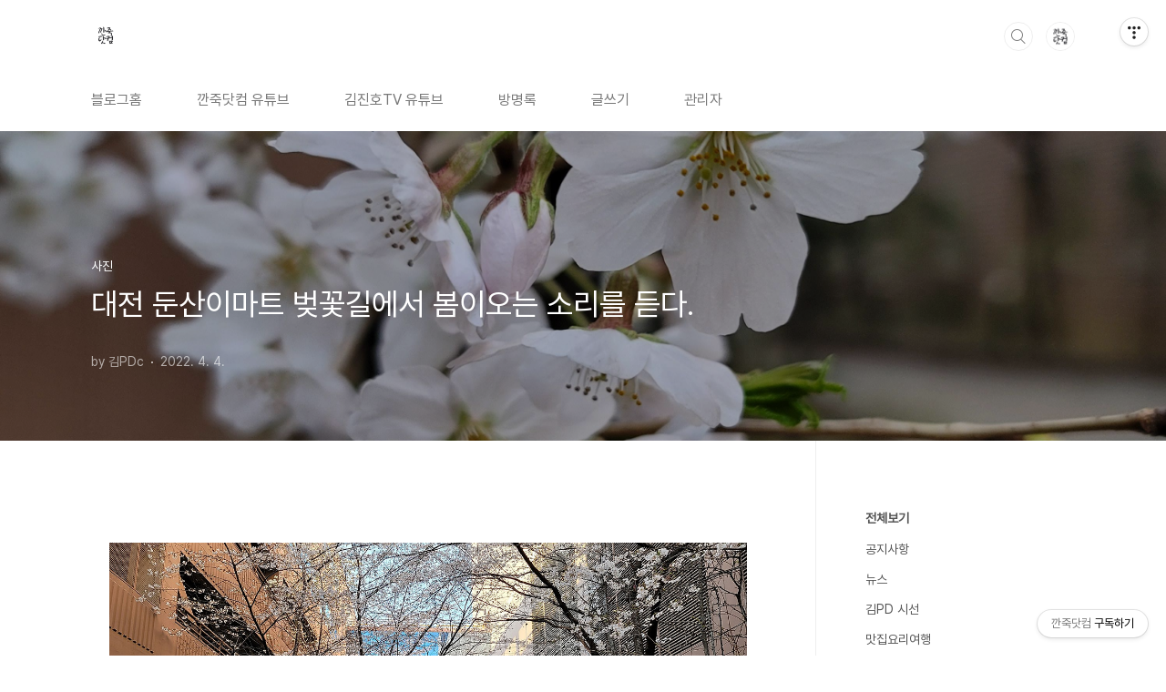

--- FILE ---
content_type: text/html;charset=UTF-8
request_url: https://mailnewsday.tistory.com/8567
body_size: 73668
content:
<!doctype html>
<html lang="ko">

                                                                                <head>
                <script type="text/javascript">if (!window.T) { window.T = {} }
window.T.config = {"TOP_SSL_URL":"https://www.tistory.com","PREVIEW":false,"ROLE":"guest","PREV_PAGE":"","NEXT_PAGE":"","BLOG":{"id":270469,"name":"mailnewsday","title":"깐죽닷컴","isDormancy":false,"nickName":"김PDc","status":"open","profileStatus":"normal"},"NEED_COMMENT_LOGIN":false,"COMMENT_LOGIN_CONFIRM_MESSAGE":"","LOGIN_URL":"https://www.tistory.com/auth/login/?redirectUrl=https://mailnewsday.tistory.com/8567","DEFAULT_URL":"https://mailnewsday.tistory.com","USER":{"name":null,"homepage":null,"id":0,"profileImage":null},"SUBSCRIPTION":{"status":"none","isConnected":false,"isPending":false,"isWait":false,"isProcessing":false,"isNone":true},"IS_LOGIN":false,"HAS_BLOG":false,"IS_SUPPORT":false,"IS_SCRAPABLE":false,"TOP_URL":"http://www.tistory.com","JOIN_URL":"https://www.tistory.com/member/join","PHASE":"prod","ROLE_GROUP":"visitor"};
window.T.entryInfo = {"entryId":8567,"isAuthor":false,"categoryId":546265,"categoryLabel":"사진"};
window.appInfo = {"domain":"tistory.com","topUrl":"https://www.tistory.com","loginUrl":"https://www.tistory.com/auth/login","logoutUrl":"https://www.tistory.com/auth/logout"};
window.initData = {};

window.TistoryBlog = {
    basePath: "",
    url: "https://mailnewsday.tistory.com",
    tistoryUrl: "https://mailnewsday.tistory.com",
    manageUrl: "https://mailnewsday.tistory.com/manage",
    token: "bi56kUho4dwb51LkusiXpEqDJcEIvH6LYLMP5SBR85l/IrckJkrWjPVqs09muMYO"
};
var servicePath = "";
var blogURL = "";</script>

                
                
                
                        <!-- BusinessLicenseInfo - START -->
        
            <link href="https://tistory1.daumcdn.net/tistory_admin/userblog/userblog-7c7a62cfef2026f12ec313f0ebcc6daafb4361d7/static/plugin/BusinessLicenseInfo/style.css" rel="stylesheet" type="text/css"/>

            <script>function switchFold(entryId) {
    var businessLayer = document.getElementById("businessInfoLayer_" + entryId);

    if (businessLayer) {
        if (businessLayer.className.indexOf("unfold_license") > 0) {
            businessLayer.className = "business_license_layer";
        } else {
            businessLayer.className = "business_license_layer unfold_license";
        }
    }
}
</script>

        
        <!-- BusinessLicenseInfo - END -->
        <!-- GoogleAnalytics - START -->
        <script src="https://www.googletagmanager.com/gtag/js?id=UA-68462602-1" async="async"></script>
<script>window.dataLayer = window.dataLayer || [];
function gtag(){dataLayer.push(arguments);}
gtag('js', new Date());
gtag('config','UA-68462602-1', {
    cookie_domain: 'auto',
    cookie_flags: 'max-age=0;domain=.tistory.com',
    cookie_expires: 7 * 24 * 60 * 60 // 7 days, in seconds
});</script>

        <!-- GoogleAnalytics - END -->

<!-- System - START -->

<!-- System - END -->

        <!-- TistoryProfileLayer - START -->
        <link href="https://tistory1.daumcdn.net/tistory_admin/userblog/userblog-7c7a62cfef2026f12ec313f0ebcc6daafb4361d7/static/plugin/TistoryProfileLayer/style.css" rel="stylesheet" type="text/css"/>
<script type="text/javascript" src="https://tistory1.daumcdn.net/tistory_admin/userblog/userblog-7c7a62cfef2026f12ec313f0ebcc6daafb4361d7/static/plugin/TistoryProfileLayer/script.js"></script>

        <!-- TistoryProfileLayer - END -->

                
                <meta http-equiv="X-UA-Compatible" content="IE=Edge">
<meta name="format-detection" content="telephone=no">
<script src="//t1.daumcdn.net/tistory_admin/lib/jquery/jquery-3.5.1.min.js" integrity="sha256-9/aliU8dGd2tb6OSsuzixeV4y/faTqgFtohetphbbj0=" crossorigin="anonymous"></script>
<script type="text/javascript" src="//t1.daumcdn.net/tiara/js/v1/tiara-1.2.0.min.js"></script><meta name="referrer" content="always"/>
<meta name="google-adsense-platform-account" content="ca-host-pub-9691043933427338"/>
<meta name="google-adsense-platform-domain" content="tistory.com"/>
<meta name="google-adsense-account" content="ca-pub-7921566217926358"/>
<meta name="description" content="4월 맑은 휴일에 대전 둔산이마트 길모퉁이에 활짝핀 벚꽃 이제 비로소 봄이 온 것 같습니다. #벚꽃 #벚꽃길 #둔산이마트 #봄이오는소리 #대전벚꽃 최고의 기술을 보유한 중.소상공인의 놀이터 미디어테크 http://media-tech.kr 대한민국 최고의 기술 미디어테크 대한민국 최고의 기술이 한자리에 모여있습니다. 고객의 삶에 빛과 소금이되는 미디어테크는 더욱 더 신뢰할 수 있는 제품으로 고객의 믿음에 보답하겠습니다. media-tech.kr"/>
<meta property="og:type" content="article"/>
<meta property="og:url" content="https://mailnewsday.tistory.com/8567"/>
<meta property="og.article.author" content="김PDc"/>
<meta property="og:site_name" content="깐죽닷컴"/>
<meta property="og:title" content="대전 둔산이마트 벚꽃길에서 봄이오는 소리를 듣다."/>
<meta name="by" content="김PDc"/>
<meta property="og:description" content="4월 맑은 휴일에 대전 둔산이마트 길모퉁이에 활짝핀 벚꽃 이제 비로소 봄이 온 것 같습니다. #벚꽃 #벚꽃길 #둔산이마트 #봄이오는소리 #대전벚꽃 최고의 기술을 보유한 중.소상공인의 놀이터 미디어테크 http://media-tech.kr 대한민국 최고의 기술 미디어테크 대한민국 최고의 기술이 한자리에 모여있습니다. 고객의 삶에 빛과 소금이되는 미디어테크는 더욱 더 신뢰할 수 있는 제품으로 고객의 믿음에 보답하겠습니다. media-tech.kr"/>
<meta property="og:image" content="https://img1.daumcdn.net/thumb/R800x0/?scode=mtistory2&fname=https%3A%2F%2Fblog.kakaocdn.net%2Fdna%2FbLsHl9%2Fbtryoxre9fz%2FAAAAAAAAAAAAAAAAAAAAAHaRAMpwa9ylP05Ib5OfSzG-ckFn9a8omuVxgL0GL-Y7%2Fimg.jpg%3Fcredential%3DyqXZFxpELC7KVnFOS48ylbz2pIh7yKj8%26expires%3D1769871599%26allow_ip%3D%26allow_referer%3D%26signature%3DdJJSKV2dAuIW4Ve55bORYchf9V0%253D"/>
<meta property="article:section" content="'사진'"/>
<meta name="twitter:card" content="summary_large_image"/>
<meta name="twitter:site" content="@TISTORY"/>
<meta name="twitter:title" content="대전 둔산이마트 벚꽃길에서 봄이오는 소리를 듣다."/>
<meta name="twitter:description" content="4월 맑은 휴일에 대전 둔산이마트 길모퉁이에 활짝핀 벚꽃 이제 비로소 봄이 온 것 같습니다. #벚꽃 #벚꽃길 #둔산이마트 #봄이오는소리 #대전벚꽃 최고의 기술을 보유한 중.소상공인의 놀이터 미디어테크 http://media-tech.kr 대한민국 최고의 기술 미디어테크 대한민국 최고의 기술이 한자리에 모여있습니다. 고객의 삶에 빛과 소금이되는 미디어테크는 더욱 더 신뢰할 수 있는 제품으로 고객의 믿음에 보답하겠습니다. media-tech.kr"/>
<meta property="twitter:image" content="https://img1.daumcdn.net/thumb/R800x0/?scode=mtistory2&fname=https%3A%2F%2Fblog.kakaocdn.net%2Fdna%2FbLsHl9%2Fbtryoxre9fz%2FAAAAAAAAAAAAAAAAAAAAAHaRAMpwa9ylP05Ib5OfSzG-ckFn9a8omuVxgL0GL-Y7%2Fimg.jpg%3Fcredential%3DyqXZFxpELC7KVnFOS48ylbz2pIh7yKj8%26expires%3D1769871599%26allow_ip%3D%26allow_referer%3D%26signature%3DdJJSKV2dAuIW4Ve55bORYchf9V0%253D"/>
<meta content="https://mailnewsday.tistory.com/8567" property="dg:plink" content="https://mailnewsday.tistory.com/8567"/>
<meta name="plink"/>
<meta name="title" content="대전 둔산이마트 벚꽃길에서 봄이오는 소리를 듣다."/>
<meta name="article:media_name" content="깐죽닷컴"/>
<meta property="article:mobile_url" content="https://mailnewsday.tistory.com/m/8567"/>
<meta property="article:pc_url" content="https://mailnewsday.tistory.com/8567"/>
<meta property="article:mobile_view_url" content="https://mailnewsday.tistory.com/m/8567"/>
<meta property="article:pc_view_url" content="https://mailnewsday.tistory.com/8567"/>
<meta property="article:talk_channel_view_url" content="https://mailnewsday.tistory.com/m/8567"/>
<meta property="article:pc_service_home" content="https://www.tistory.com"/>
<meta property="article:mobile_service_home" content="https://www.tistory.com/m"/>
<meta property="article:txid" content="270469_8567"/>
<meta property="article:published_time" content="2022-04-04T20:52:40+09:00"/>
<meta property="og:regDate" content="20220404085240"/>
<meta property="article:modified_time" content="2022-04-04T20:52:40+09:00"/>
<script type="module" src="https://tistory1.daumcdn.net/tistory_admin/userblog/userblog-7c7a62cfef2026f12ec313f0ebcc6daafb4361d7/static/pc/dist/index.js" defer=""></script>
<script type="text/javascript" src="https://tistory1.daumcdn.net/tistory_admin/userblog/userblog-7c7a62cfef2026f12ec313f0ebcc6daafb4361d7/static/pc/dist/index-legacy.js" defer="" nomodule="true"></script>
<script type="text/javascript" src="https://tistory1.daumcdn.net/tistory_admin/userblog/userblog-7c7a62cfef2026f12ec313f0ebcc6daafb4361d7/static/pc/dist/polyfills-legacy.js" defer="" nomodule="true"></script>
<link rel="icon" sizes="any" href="https://t1.daumcdn.net/tistory_admin/favicon/tistory_favicon_32x32.ico"/>
<link rel="icon" type="image/svg+xml" href="https://t1.daumcdn.net/tistory_admin/top_v2/bi-tistory-favicon.svg"/>
<link rel="apple-touch-icon" href="https://t1.daumcdn.net/tistory_admin/top_v2/tistory-apple-touch-favicon.png"/>
<link rel="stylesheet" type="text/css" href="https://t1.daumcdn.net/tistory_admin/www/style/font.css"/>
<link rel="stylesheet" type="text/css" href="https://tistory1.daumcdn.net/tistory_admin/userblog/userblog-7c7a62cfef2026f12ec313f0ebcc6daafb4361d7/static/style/content.css"/>
<link rel="stylesheet" type="text/css" href="https://tistory1.daumcdn.net/tistory_admin/userblog/userblog-7c7a62cfef2026f12ec313f0ebcc6daafb4361d7/static/pc/dist/index.css"/>
<link rel="stylesheet" type="text/css" href="https://tistory1.daumcdn.net/tistory_admin/userblog/userblog-7c7a62cfef2026f12ec313f0ebcc6daafb4361d7/static/style/uselessPMargin.css"/>
<script type="text/javascript">(function() {
    var tjQuery = jQuery.noConflict(true);
    window.tjQuery = tjQuery;
    window.orgjQuery = window.jQuery; window.jQuery = tjQuery;
    window.jQuery = window.orgjQuery; delete window.orgjQuery;
})()</script>
<script type="text/javascript" src="https://tistory1.daumcdn.net/tistory_admin/userblog/userblog-7c7a62cfef2026f12ec313f0ebcc6daafb4361d7/static/script/base.js"></script>
<script type="text/javascript" src="//developers.kakao.com/sdk/js/kakao.min.js"></script>

                
  <meta charset="UTF-8">
  <meta name="viewport"
    content="user-scalable=no, initial-scale=1.0, maximum-scale=1.0, minimum-scale=1.0, width=device-width">
  <title>대전 둔산이마트 벚꽃길에서 봄이오는 소리를 듣다.</title>
  <link rel="stylesheet" href="https://tistory1.daumcdn.net/tistory/0/BookClub/style.css">
  <script src="//t1.daumcdn.net/tistory_admin/lib/jquery/jquery-1.12.4.min.js"></script>
  <style type="text/css">
    .entry-content a,
    .post-header h1 em,
    .comments h2 .count {
      color: #04beb8
    }

    .comment-form .submit button:hover,
    .comment-form .submit button:focus {
      background-color: #04beb8
    }

    
  </style>

                
                
                <style type="text/css">.another_category {
    border: 1px solid #E5E5E5;
    padding: 10px 10px 5px;
    margin: 10px 0;
    clear: both;
}

.another_category h4 {
    font-size: 12px !important;
    margin: 0 !important;
    border-bottom: 1px solid #E5E5E5 !important;
    padding: 2px 0 6px !important;
}

.another_category h4 a {
    font-weight: bold !important;
}

.another_category table {
    table-layout: fixed;
    border-collapse: collapse;
    width: 100% !important;
    margin-top: 10px !important;
}

* html .another_category table {
    width: auto !important;
}

*:first-child + html .another_category table {
    width: auto !important;
}

.another_category th, .another_category td {
    padding: 0 0 4px !important;
}

.another_category th {
    text-align: left;
    font-size: 12px !important;
    font-weight: normal;
    word-break: break-all;
    overflow: hidden;
    line-height: 1.5;
}

.another_category td {
    text-align: right;
    width: 80px;
    font-size: 11px;
}

.another_category th a {
    font-weight: normal;
    text-decoration: none;
    border: none !important;
}

.another_category th a.current {
    font-weight: bold;
    text-decoration: none !important;
    border-bottom: 1px solid !important;
}

.another_category th span {
    font-weight: normal;
    text-decoration: none;
    font: 10px Tahoma, Sans-serif;
    border: none !important;
}

.another_category_color_gray, .another_category_color_gray h4 {
    border-color: #E5E5E5 !important;
}

.another_category_color_gray * {
    color: #909090 !important;
}

.another_category_color_gray th a.current {
    border-color: #909090 !important;
}

.another_category_color_gray h4, .another_category_color_gray h4 a {
    color: #737373 !important;
}

.another_category_color_red, .another_category_color_red h4 {
    border-color: #F6D4D3 !important;
}

.another_category_color_red * {
    color: #E86869 !important;
}

.another_category_color_red th a.current {
    border-color: #E86869 !important;
}

.another_category_color_red h4, .another_category_color_red h4 a {
    color: #ED0908 !important;
}

.another_category_color_green, .another_category_color_green h4 {
    border-color: #CCE7C8 !important;
}

.another_category_color_green * {
    color: #64C05B !important;
}

.another_category_color_green th a.current {
    border-color: #64C05B !important;
}

.another_category_color_green h4, .another_category_color_green h4 a {
    color: #3EA731 !important;
}

.another_category_color_blue, .another_category_color_blue h4 {
    border-color: #C8DAF2 !important;
}

.another_category_color_blue * {
    color: #477FD6 !important;
}

.another_category_color_blue th a.current {
    border-color: #477FD6 !important;
}

.another_category_color_blue h4, .another_category_color_blue h4 a {
    color: #1960CA !important;
}

.another_category_color_violet, .another_category_color_violet h4 {
    border-color: #E1CEEC !important;
}

.another_category_color_violet * {
    color: #9D64C5 !important;
}

.another_category_color_violet th a.current {
    border-color: #9D64C5 !important;
}

.another_category_color_violet h4, .another_category_color_violet h4 a {
    color: #7E2CB5 !important;
}
</style>

                
                <link rel="stylesheet" type="text/css" href="https://tistory1.daumcdn.net/tistory_admin/userblog/userblog-7c7a62cfef2026f12ec313f0ebcc6daafb4361d7/static/style/revenue.css"/>
<link rel="canonical" href="https://mailnewsday.tistory.com/8567"/>

<!-- BEGIN STRUCTURED_DATA -->
<script type="application/ld+json">
    {"@context":"http://schema.org","@type":"BlogPosting","mainEntityOfPage":{"@id":"https://mailnewsday.tistory.com/8567","name":null},"url":"https://mailnewsday.tistory.com/8567","headline":"대전 둔산이마트 벚꽃길에서 봄이오는 소리를 듣다.","description":"4월 맑은 휴일에 대전 둔산이마트 길모퉁이에 활짝핀 벚꽃 이제 비로소 봄이 온 것 같습니다. #벚꽃 #벚꽃길 #둔산이마트 #봄이오는소리 #대전벚꽃 최고의 기술을 보유한 중.소상공인의 놀이터 미디어테크 http://media-tech.kr 대한민국 최고의 기술 미디어테크 대한민국 최고의 기술이 한자리에 모여있습니다. 고객의 삶에 빛과 소금이되는 미디어테크는 더욱 더 신뢰할 수 있는 제품으로 고객의 믿음에 보답하겠습니다. media-tech.kr","author":{"@type":"Person","name":"김PDc","logo":null},"image":{"@type":"ImageObject","url":"https://img1.daumcdn.net/thumb/R800x0/?scode=mtistory2&fname=https%3A%2F%2Fblog.kakaocdn.net%2Fdna%2FbLsHl9%2Fbtryoxre9fz%2FAAAAAAAAAAAAAAAAAAAAAHaRAMpwa9ylP05Ib5OfSzG-ckFn9a8omuVxgL0GL-Y7%2Fimg.jpg%3Fcredential%3DyqXZFxpELC7KVnFOS48ylbz2pIh7yKj8%26expires%3D1769871599%26allow_ip%3D%26allow_referer%3D%26signature%3DdJJSKV2dAuIW4Ve55bORYchf9V0%253D","width":"800px","height":"800px"},"datePublished":"2022-04-04T20:52:40+09:00","dateModified":"2022-04-04T20:52:40+09:00","publisher":{"@type":"Organization","name":"TISTORY","logo":{"@type":"ImageObject","url":"https://t1.daumcdn.net/tistory_admin/static/images/openGraph/opengraph.png","width":"800px","height":"800px"}}}
</script>
<!-- END STRUCTURED_DATA -->
<link rel="stylesheet" type="text/css" href="https://tistory1.daumcdn.net/tistory_admin/userblog/userblog-7c7a62cfef2026f12ec313f0ebcc6daafb4361d7/static/style/dialog.css"/>
<link rel="stylesheet" type="text/css" href="//t1.daumcdn.net/tistory_admin/www/style/top/font.css"/>
<link rel="stylesheet" type="text/css" href="https://tistory1.daumcdn.net/tistory_admin/userblog/userblog-7c7a62cfef2026f12ec313f0ebcc6daafb4361d7/static/style/postBtn.css"/>
<link rel="stylesheet" type="text/css" href="https://tistory1.daumcdn.net/tistory_admin/userblog/userblog-7c7a62cfef2026f12ec313f0ebcc6daafb4361d7/static/style/tistory.css"/>
<script type="text/javascript" src="https://tistory1.daumcdn.net/tistory_admin/userblog/userblog-7c7a62cfef2026f12ec313f0ebcc6daafb4361d7/static/script/common.js"></script>

                
                </head>

                                                <body id="tt-body-page"
  class="layout-aside-right paging-number">
                
                
                
  
    <div id="acc-nav">
      <a href="#content">본문 바로가기</a>
    </div>
    <div id="wrap">
      <header id="header">
        <div class="inner">
          <h1>
            <a href="https://mailnewsday.tistory.com/">
              
                <img src="https://tistory2.daumcdn.net/tistory/270469/skinSetting/beec1d203ea446c7b148dd9167b60a0d" alt="깐죽닷컴">
              
              
            </a>
          </h1>
          <div class="util">
            <div class="search">
              
                <label for="search" class="screen_out">블로그 내 검색</label>
                <input id="search" type="text" name="search" value=""
                  placeholder="검색내용을 입력하세요." onkeypress="if (event.keyCode == 13) { try {
    window.location.href = '/search' + '/' + looseURIEncode(document.getElementsByName('search')[0].value);
    document.getElementsByName('search')[0].value = '';
    return false;
} catch (e) {} }">
                <button type="submit" onclick="try {
    window.location.href = '/search' + '/' + looseURIEncode(document.getElementsByName('search')[0].value);
    document.getElementsByName('search')[0].value = '';
    return false;
} catch (e) {}">검색</button>
              
            </div>
            <div class="profile">
              <button type="button"><img alt="블로그 이미지" src="https://tistory1.daumcdn.net/tistory/270469/attach/69334c5933924e77a47a9de203ceccb6"/></button>
              <nav>
                <ul>
                  <li><a href="https://mailnewsday.tistory.com/manage">관리</a></li>
                  <li><a href="https://mailnewsday.tistory.com/manage/entry/post ">글쓰기</a></li>
                  <li class="login"><a href="#">로그인</a></li>
                  <li class="logout"><a href="#">로그아웃</a></li>
                </ul>
              </nav>
            </div>
            <button type="button" class="menu"><span>메뉴</span></button>
          </div>
          <nav id="gnb">
            <ul>
  <li class="t_menu_category first"><a href="/category" target="">블로그홈</a></li>
  <li class="t_menu_link_1"><a href="https://www.youtube.com/@kimpdc" target="_black">깐죽닷컴 유튜브</a></li>
  <li class="t_menu_link_2"><a href="https://www.youtube.com/@kimtvon" target="_black">김진호TV 유튜브</a></li>
  <li class="t_menu_guestbook"><a href="/guestbook" target="">방명록</a></li>
  <li class="t_menu_link_3"><a href="http://mailnewsday.tistory.com/admin/entry/post" target="">글쓰기</a></li>
  <li class="t_menu_link_4 last"><a href="http://mailnewsday.tistory.com/admin" target="">관리자</a></li>
</ul>
          </nav>
        </div>
      </header>
      <section id="container">
        
          <div class="main-slider">
            <ul>
              <li style="background-image: url(https://tistory4.daumcdn.net/tistory/270469/skinSetting/0adb01aa10ba4974af942942d162a64e);">
                
                  <a href="https://mailnewsday.tistory.com">
                    <span class="inner">
                      <span class="box">
                        
                          <span class="text" >
                            진실한 눈으로...
                          </span>
                        
                        <span class="btn">바로가기</span>
                      </span>
                    </span>
                  </a>
                
                
              </li>
              
              
            </ul>
          </div>
        
        <div class="content-wrap">
          <article id="content">
            

            

            

            

            

            

            <div class="inner">
                  
        

    

    
      <div class="post-cover" 
        style="background-image:url(https://blog.kakaocdn.net/dna/bLsHl9/btryoxre9fz/AAAAAAAAAAAAAAAAAAAAAHaRAMpwa9ylP05Ib5OfSzG-ckFn9a8omuVxgL0GL-Y7/img.jpg?credential=yqXZFxpELC7KVnFOS48ylbz2pIh7yKj8&expires=1769871599&allow_ip=&allow_referer=&signature=dJJSKV2dAuIW4Ve55bORYchf9V0%3D)">
        <div class="inner">
          <span class="category">사진</span>
          <h1>대전 둔산이마트 벚꽃길에서 봄이오는 소리를 듣다.</h1>
          <span class="meta">
            <span class="author">by 김PDc</span>
            <span class="date">2022. 4. 4.</span>
            
          </span>
        </div>
      </div>
      <div class="entry-content" id="article-view">
        
            <!-- System - START -->

<!-- System - END -->

            <div class="tt_article_useless_p_margin contents_style"><p><figure class="imageblock alignCenter" data-ke-mobileStyle="widthOrigin" data-filename="01.jpg" data-origin-width="1600" data-origin-height="901"><span data-url="https://blog.kakaocdn.net/dna/kBSZ5/btrytkdbFI9/AAAAAAAAAAAAAAAAAAAAAHOQrebherzmSZSOXya57T2HUTQGlDa1bBWfLJCaUUNB/img.jpg?credential=yqXZFxpELC7KVnFOS48ylbz2pIh7yKj8&expires=1769871599&allow_ip=&allow_referer=&signature=GTFAzHoet5Tq7%2Bxbhg%2FQi4FkVwE%3D" data-phocus="https://blog.kakaocdn.net/dna/kBSZ5/btrytkdbFI9/AAAAAAAAAAAAAAAAAAAAAHOQrebherzmSZSOXya57T2HUTQGlDa1bBWfLJCaUUNB/img.jpg?credential=yqXZFxpELC7KVnFOS48ylbz2pIh7yKj8&expires=1769871599&allow_ip=&allow_referer=&signature=GTFAzHoet5Tq7%2Bxbhg%2FQi4FkVwE%3D"><img src="https://blog.kakaocdn.net/dna/kBSZ5/btrytkdbFI9/AAAAAAAAAAAAAAAAAAAAAHOQrebherzmSZSOXya57T2HUTQGlDa1bBWfLJCaUUNB/img.jpg?credential=yqXZFxpELC7KVnFOS48ylbz2pIh7yKj8&expires=1769871599&allow_ip=&allow_referer=&signature=GTFAzHoet5Tq7%2Bxbhg%2FQi4FkVwE%3D" srcset="https://img1.daumcdn.net/thumb/R1280x0/?scode=mtistory2&fname=https%3A%2F%2Fblog.kakaocdn.net%2Fdna%2FkBSZ5%2FbtrytkdbFI9%2FAAAAAAAAAAAAAAAAAAAAAHOQrebherzmSZSOXya57T2HUTQGlDa1bBWfLJCaUUNB%2Fimg.jpg%3Fcredential%3DyqXZFxpELC7KVnFOS48ylbz2pIh7yKj8%26expires%3D1769871599%26allow_ip%3D%26allow_referer%3D%26signature%3DGTFAzHoet5Tq7%252Bxbhg%252FQi4FkVwE%253D" onerror="this.onerror=null; this.src='//t1.daumcdn.net/tistory_admin/static/images/no-image-v1.png'; this.srcset='//t1.daumcdn.net/tistory_admin/static/images/no-image-v1.png';" loading="lazy" width="1600" height="901" data-filename="01.jpg" data-origin-width="1600" data-origin-height="901"/></span></figure>
<figure class="imageblock alignCenter" data-ke-mobileStyle="widthOrigin" data-filename="02.jpg" data-origin-width="1600" data-origin-height="901"><span data-url="https://blog.kakaocdn.net/dna/qzSke/btryn8MyqeA/AAAAAAAAAAAAAAAAAAAAABuGD920SWhGT5jIxRd6T2BpnxGUIsb29z3ma8VfcEHx/img.jpg?credential=yqXZFxpELC7KVnFOS48ylbz2pIh7yKj8&expires=1769871599&allow_ip=&allow_referer=&signature=hjEP1SB3l2d3PxHGDqphCU8TPwA%3D" data-phocus="https://blog.kakaocdn.net/dna/qzSke/btryn8MyqeA/AAAAAAAAAAAAAAAAAAAAABuGD920SWhGT5jIxRd6T2BpnxGUIsb29z3ma8VfcEHx/img.jpg?credential=yqXZFxpELC7KVnFOS48ylbz2pIh7yKj8&expires=1769871599&allow_ip=&allow_referer=&signature=hjEP1SB3l2d3PxHGDqphCU8TPwA%3D"><img src="https://blog.kakaocdn.net/dna/qzSke/btryn8MyqeA/AAAAAAAAAAAAAAAAAAAAABuGD920SWhGT5jIxRd6T2BpnxGUIsb29z3ma8VfcEHx/img.jpg?credential=yqXZFxpELC7KVnFOS48ylbz2pIh7yKj8&expires=1769871599&allow_ip=&allow_referer=&signature=hjEP1SB3l2d3PxHGDqphCU8TPwA%3D" srcset="https://img1.daumcdn.net/thumb/R1280x0/?scode=mtistory2&fname=https%3A%2F%2Fblog.kakaocdn.net%2Fdna%2FqzSke%2Fbtryn8MyqeA%2FAAAAAAAAAAAAAAAAAAAAABuGD920SWhGT5jIxRd6T2BpnxGUIsb29z3ma8VfcEHx%2Fimg.jpg%3Fcredential%3DyqXZFxpELC7KVnFOS48ylbz2pIh7yKj8%26expires%3D1769871599%26allow_ip%3D%26allow_referer%3D%26signature%3DhjEP1SB3l2d3PxHGDqphCU8TPwA%253D" onerror="this.onerror=null; this.src='//t1.daumcdn.net/tistory_admin/static/images/no-image-v1.png'; this.srcset='//t1.daumcdn.net/tistory_admin/static/images/no-image-v1.png';" loading="lazy" width="1600" height="901" data-filename="02.jpg" data-origin-width="1600" data-origin-height="901"/></span></figure>
<figure class="imageblock alignCenter" data-ke-mobileStyle="widthOrigin" data-filename="03.jpg" data-origin-width="1600" data-origin-height="2842"><span data-url="https://blog.kakaocdn.net/dna/cboXVI/btryrXisDhu/AAAAAAAAAAAAAAAAAAAAAKGqJnXrXy2QEaLS_HFy5L_cVXu075WdTVu_TbK6ZSM_/img.jpg?credential=yqXZFxpELC7KVnFOS48ylbz2pIh7yKj8&expires=1769871599&allow_ip=&allow_referer=&signature=e8qsFLKFWWd6lXPhZ07Rf0SDPLg%3D" data-phocus="https://blog.kakaocdn.net/dna/cboXVI/btryrXisDhu/AAAAAAAAAAAAAAAAAAAAAKGqJnXrXy2QEaLS_HFy5L_cVXu075WdTVu_TbK6ZSM_/img.jpg?credential=yqXZFxpELC7KVnFOS48ylbz2pIh7yKj8&expires=1769871599&allow_ip=&allow_referer=&signature=e8qsFLKFWWd6lXPhZ07Rf0SDPLg%3D"><img src="https://blog.kakaocdn.net/dna/cboXVI/btryrXisDhu/AAAAAAAAAAAAAAAAAAAAAKGqJnXrXy2QEaLS_HFy5L_cVXu075WdTVu_TbK6ZSM_/img.jpg?credential=yqXZFxpELC7KVnFOS48ylbz2pIh7yKj8&expires=1769871599&allow_ip=&allow_referer=&signature=e8qsFLKFWWd6lXPhZ07Rf0SDPLg%3D" srcset="https://img1.daumcdn.net/thumb/R1280x0/?scode=mtistory2&fname=https%3A%2F%2Fblog.kakaocdn.net%2Fdna%2FcboXVI%2FbtryrXisDhu%2FAAAAAAAAAAAAAAAAAAAAAKGqJnXrXy2QEaLS_HFy5L_cVXu075WdTVu_TbK6ZSM_%2Fimg.jpg%3Fcredential%3DyqXZFxpELC7KVnFOS48ylbz2pIh7yKj8%26expires%3D1769871599%26allow_ip%3D%26allow_referer%3D%26signature%3De8qsFLKFWWd6lXPhZ07Rf0SDPLg%253D" onerror="this.onerror=null; this.src='//t1.daumcdn.net/tistory_admin/static/images/no-image-v1.png'; this.srcset='//t1.daumcdn.net/tistory_admin/static/images/no-image-v1.png';" loading="lazy" width="1600" height="2842" data-filename="03.jpg" data-origin-width="1600" data-origin-height="2842"/></span></figure>
<figure class="imageblock alignCenter" data-ke-mobileStyle="widthOrigin" data-filename="04.jpg" data-origin-width="1600" data-origin-height="2842"><span data-url="https://blog.kakaocdn.net/dna/5Yc87/btrythtUuHy/AAAAAAAAAAAAAAAAAAAAAP-9Ptz56PZPeZ-wffNQvCUkI1lHG4EnYYFI6-fdKsKh/img.jpg?credential=yqXZFxpELC7KVnFOS48ylbz2pIh7yKj8&expires=1769871599&allow_ip=&allow_referer=&signature=BWvpWeTwXhIijQb7UEJpq%2FLge9Q%3D" data-phocus="https://blog.kakaocdn.net/dna/5Yc87/btrythtUuHy/AAAAAAAAAAAAAAAAAAAAAP-9Ptz56PZPeZ-wffNQvCUkI1lHG4EnYYFI6-fdKsKh/img.jpg?credential=yqXZFxpELC7KVnFOS48ylbz2pIh7yKj8&expires=1769871599&allow_ip=&allow_referer=&signature=BWvpWeTwXhIijQb7UEJpq%2FLge9Q%3D"><img src="https://blog.kakaocdn.net/dna/5Yc87/btrythtUuHy/AAAAAAAAAAAAAAAAAAAAAP-9Ptz56PZPeZ-wffNQvCUkI1lHG4EnYYFI6-fdKsKh/img.jpg?credential=yqXZFxpELC7KVnFOS48ylbz2pIh7yKj8&expires=1769871599&allow_ip=&allow_referer=&signature=BWvpWeTwXhIijQb7UEJpq%2FLge9Q%3D" srcset="https://img1.daumcdn.net/thumb/R1280x0/?scode=mtistory2&fname=https%3A%2F%2Fblog.kakaocdn.net%2Fdna%2F5Yc87%2FbtrythtUuHy%2FAAAAAAAAAAAAAAAAAAAAAP-9Ptz56PZPeZ-wffNQvCUkI1lHG4EnYYFI6-fdKsKh%2Fimg.jpg%3Fcredential%3DyqXZFxpELC7KVnFOS48ylbz2pIh7yKj8%26expires%3D1769871599%26allow_ip%3D%26allow_referer%3D%26signature%3DBWvpWeTwXhIijQb7UEJpq%252FLge9Q%253D" onerror="this.onerror=null; this.src='//t1.daumcdn.net/tistory_admin/static/images/no-image-v1.png'; this.srcset='//t1.daumcdn.net/tistory_admin/static/images/no-image-v1.png';" loading="lazy" width="1600" height="2842" data-filename="04.jpg" data-origin-width="1600" data-origin-height="2842"/></span></figure>
<figure class="imageblock alignCenter" data-ke-mobileStyle="widthOrigin" data-filename="05.jpg" data-origin-width="1600" data-origin-height="1600"><span data-url="https://blog.kakaocdn.net/dna/CFRk7/btryq6zToj1/AAAAAAAAAAAAAAAAAAAAAI2__r96aBLZLdK4fwSRIiOdEu3O5aNENhx2zdNslyO-/img.jpg?credential=yqXZFxpELC7KVnFOS48ylbz2pIh7yKj8&expires=1769871599&allow_ip=&allow_referer=&signature=ouCihRDphyTavi4DqxfKzdHcRcU%3D" data-phocus="https://blog.kakaocdn.net/dna/CFRk7/btryq6zToj1/AAAAAAAAAAAAAAAAAAAAAI2__r96aBLZLdK4fwSRIiOdEu3O5aNENhx2zdNslyO-/img.jpg?credential=yqXZFxpELC7KVnFOS48ylbz2pIh7yKj8&expires=1769871599&allow_ip=&allow_referer=&signature=ouCihRDphyTavi4DqxfKzdHcRcU%3D"><img src="https://blog.kakaocdn.net/dna/CFRk7/btryq6zToj1/AAAAAAAAAAAAAAAAAAAAAI2__r96aBLZLdK4fwSRIiOdEu3O5aNENhx2zdNslyO-/img.jpg?credential=yqXZFxpELC7KVnFOS48ylbz2pIh7yKj8&expires=1769871599&allow_ip=&allow_referer=&signature=ouCihRDphyTavi4DqxfKzdHcRcU%3D" srcset="https://img1.daumcdn.net/thumb/R1280x0/?scode=mtistory2&fname=https%3A%2F%2Fblog.kakaocdn.net%2Fdna%2FCFRk7%2Fbtryq6zToj1%2FAAAAAAAAAAAAAAAAAAAAAI2__r96aBLZLdK4fwSRIiOdEu3O5aNENhx2zdNslyO-%2Fimg.jpg%3Fcredential%3DyqXZFxpELC7KVnFOS48ylbz2pIh7yKj8%26expires%3D1769871599%26allow_ip%3D%26allow_referer%3D%26signature%3DouCihRDphyTavi4DqxfKzdHcRcU%253D" onerror="this.onerror=null; this.src='//t1.daumcdn.net/tistory_admin/static/images/no-image-v1.png'; this.srcset='//t1.daumcdn.net/tistory_admin/static/images/no-image-v1.png';" loading="lazy" width="1600" height="1600" data-filename="05.jpg" data-origin-width="1600" data-origin-height="1600"/></span></figure>
<figure class="imageblock alignCenter" data-ke-mobileStyle="widthOrigin" data-filename="06.jpg" data-origin-width="2992" data-origin-height="2992"><span data-url="https://blog.kakaocdn.net/dna/bLsHl9/btryoxre9fz/AAAAAAAAAAAAAAAAAAAAAHaRAMpwa9ylP05Ib5OfSzG-ckFn9a8omuVxgL0GL-Y7/img.jpg?credential=yqXZFxpELC7KVnFOS48ylbz2pIh7yKj8&expires=1769871599&allow_ip=&allow_referer=&signature=dJJSKV2dAuIW4Ve55bORYchf9V0%3D" data-phocus="https://blog.kakaocdn.net/dna/bLsHl9/btryoxre9fz/AAAAAAAAAAAAAAAAAAAAAHaRAMpwa9ylP05Ib5OfSzG-ckFn9a8omuVxgL0GL-Y7/img.jpg?credential=yqXZFxpELC7KVnFOS48ylbz2pIh7yKj8&expires=1769871599&allow_ip=&allow_referer=&signature=dJJSKV2dAuIW4Ve55bORYchf9V0%3D"><img src="https://blog.kakaocdn.net/dna/bLsHl9/btryoxre9fz/AAAAAAAAAAAAAAAAAAAAAHaRAMpwa9ylP05Ib5OfSzG-ckFn9a8omuVxgL0GL-Y7/img.jpg?credential=yqXZFxpELC7KVnFOS48ylbz2pIh7yKj8&expires=1769871599&allow_ip=&allow_referer=&signature=dJJSKV2dAuIW4Ve55bORYchf9V0%3D" srcset="https://img1.daumcdn.net/thumb/R1280x0/?scode=mtistory2&fname=https%3A%2F%2Fblog.kakaocdn.net%2Fdna%2FbLsHl9%2Fbtryoxre9fz%2FAAAAAAAAAAAAAAAAAAAAAHaRAMpwa9ylP05Ib5OfSzG-ckFn9a8omuVxgL0GL-Y7%2Fimg.jpg%3Fcredential%3DyqXZFxpELC7KVnFOS48ylbz2pIh7yKj8%26expires%3D1769871599%26allow_ip%3D%26allow_referer%3D%26signature%3DdJJSKV2dAuIW4Ve55bORYchf9V0%253D" onerror="this.onerror=null; this.src='//t1.daumcdn.net/tistory_admin/static/images/no-image-v1.png'; this.srcset='//t1.daumcdn.net/tistory_admin/static/images/no-image-v1.png';" loading="lazy" width="2992" height="2992" data-filename="06.jpg" data-origin-width="2992" data-origin-height="2992"/></span></figure>
<figure class="imageblock alignCenter" data-ke-mobileStyle="widthOrigin" data-filename="07.jpg" data-origin-width="2992" data-origin-height="2992"><span data-url="https://blog.kakaocdn.net/dna/WwyGl/btryq0msGQs/AAAAAAAAAAAAAAAAAAAAAFVnYGblIMAe97BsBQHedIyYMXu56Cvd06M4SzRjwdti/img.jpg?credential=yqXZFxpELC7KVnFOS48ylbz2pIh7yKj8&expires=1769871599&allow_ip=&allow_referer=&signature=segO%2FyfzqBRaVjt7xpsy%2FxtJXyc%3D" data-phocus="https://blog.kakaocdn.net/dna/WwyGl/btryq0msGQs/AAAAAAAAAAAAAAAAAAAAAFVnYGblIMAe97BsBQHedIyYMXu56Cvd06M4SzRjwdti/img.jpg?credential=yqXZFxpELC7KVnFOS48ylbz2pIh7yKj8&expires=1769871599&allow_ip=&allow_referer=&signature=segO%2FyfzqBRaVjt7xpsy%2FxtJXyc%3D"><img src="https://blog.kakaocdn.net/dna/WwyGl/btryq0msGQs/AAAAAAAAAAAAAAAAAAAAAFVnYGblIMAe97BsBQHedIyYMXu56Cvd06M4SzRjwdti/img.jpg?credential=yqXZFxpELC7KVnFOS48ylbz2pIh7yKj8&expires=1769871599&allow_ip=&allow_referer=&signature=segO%2FyfzqBRaVjt7xpsy%2FxtJXyc%3D" srcset="https://img1.daumcdn.net/thumb/R1280x0/?scode=mtistory2&fname=https%3A%2F%2Fblog.kakaocdn.net%2Fdna%2FWwyGl%2Fbtryq0msGQs%2FAAAAAAAAAAAAAAAAAAAAAFVnYGblIMAe97BsBQHedIyYMXu56Cvd06M4SzRjwdti%2Fimg.jpg%3Fcredential%3DyqXZFxpELC7KVnFOS48ylbz2pIh7yKj8%26expires%3D1769871599%26allow_ip%3D%26allow_referer%3D%26signature%3DsegO%252FyfzqBRaVjt7xpsy%252FxtJXyc%253D" onerror="this.onerror=null; this.src='//t1.daumcdn.net/tistory_admin/static/images/no-image-v1.png'; this.srcset='//t1.daumcdn.net/tistory_admin/static/images/no-image-v1.png';" loading="lazy" width="2992" height="2992" data-filename="07.jpg" data-origin-width="2992" data-origin-height="2992"/></span></figure>
<figure class="imageblock alignCenter" data-ke-mobileStyle="widthOrigin" data-filename="08.jpg" data-origin-width="2992" data-origin-height="2992"><span data-url="https://blog.kakaocdn.net/dna/GcHk4/btryspTft2w/AAAAAAAAAAAAAAAAAAAAAAJuPVbVU8QUqpJqcq_U9wxRff9Rp1t9pCAHZ_feWCxo/img.jpg?credential=yqXZFxpELC7KVnFOS48ylbz2pIh7yKj8&expires=1769871599&allow_ip=&allow_referer=&signature=H6Nq0Eh2RKqq8n5tBU6WRomEOCQ%3D" data-phocus="https://blog.kakaocdn.net/dna/GcHk4/btryspTft2w/AAAAAAAAAAAAAAAAAAAAAAJuPVbVU8QUqpJqcq_U9wxRff9Rp1t9pCAHZ_feWCxo/img.jpg?credential=yqXZFxpELC7KVnFOS48ylbz2pIh7yKj8&expires=1769871599&allow_ip=&allow_referer=&signature=H6Nq0Eh2RKqq8n5tBU6WRomEOCQ%3D"><img src="https://blog.kakaocdn.net/dna/GcHk4/btryspTft2w/AAAAAAAAAAAAAAAAAAAAAAJuPVbVU8QUqpJqcq_U9wxRff9Rp1t9pCAHZ_feWCxo/img.jpg?credential=yqXZFxpELC7KVnFOS48ylbz2pIh7yKj8&expires=1769871599&allow_ip=&allow_referer=&signature=H6Nq0Eh2RKqq8n5tBU6WRomEOCQ%3D" srcset="https://img1.daumcdn.net/thumb/R1280x0/?scode=mtistory2&fname=https%3A%2F%2Fblog.kakaocdn.net%2Fdna%2FGcHk4%2FbtryspTft2w%2FAAAAAAAAAAAAAAAAAAAAAAJuPVbVU8QUqpJqcq_U9wxRff9Rp1t9pCAHZ_feWCxo%2Fimg.jpg%3Fcredential%3DyqXZFxpELC7KVnFOS48ylbz2pIh7yKj8%26expires%3D1769871599%26allow_ip%3D%26allow_referer%3D%26signature%3DH6Nq0Eh2RKqq8n5tBU6WRomEOCQ%253D" onerror="this.onerror=null; this.src='//t1.daumcdn.net/tistory_admin/static/images/no-image-v1.png'; this.srcset='//t1.daumcdn.net/tistory_admin/static/images/no-image-v1.png';" loading="lazy" width="2992" height="2992" data-filename="08.jpg" data-origin-width="2992" data-origin-height="2992"/></span></figure>
<figure class="imageblock alignCenter" data-ke-mobileStyle="widthOrigin" data-filename="09.jpg" data-origin-width="2992" data-origin-height="2992"><span data-url="https://blog.kakaocdn.net/dna/MoZR1/btrypjUnG3H/AAAAAAAAAAAAAAAAAAAAAC5PiFH65AazE01wNRhM10s7NoNAqlVcGkhbnjHgsu16/img.jpg?credential=yqXZFxpELC7KVnFOS48ylbz2pIh7yKj8&expires=1769871599&allow_ip=&allow_referer=&signature=%2BarJtMR9m5q5GbFyQ080wGpSGgM%3D" data-phocus="https://blog.kakaocdn.net/dna/MoZR1/btrypjUnG3H/AAAAAAAAAAAAAAAAAAAAAC5PiFH65AazE01wNRhM10s7NoNAqlVcGkhbnjHgsu16/img.jpg?credential=yqXZFxpELC7KVnFOS48ylbz2pIh7yKj8&expires=1769871599&allow_ip=&allow_referer=&signature=%2BarJtMR9m5q5GbFyQ080wGpSGgM%3D"><img src="https://blog.kakaocdn.net/dna/MoZR1/btrypjUnG3H/AAAAAAAAAAAAAAAAAAAAAC5PiFH65AazE01wNRhM10s7NoNAqlVcGkhbnjHgsu16/img.jpg?credential=yqXZFxpELC7KVnFOS48ylbz2pIh7yKj8&expires=1769871599&allow_ip=&allow_referer=&signature=%2BarJtMR9m5q5GbFyQ080wGpSGgM%3D" srcset="https://img1.daumcdn.net/thumb/R1280x0/?scode=mtistory2&fname=https%3A%2F%2Fblog.kakaocdn.net%2Fdna%2FMoZR1%2FbtrypjUnG3H%2FAAAAAAAAAAAAAAAAAAAAAC5PiFH65AazE01wNRhM10s7NoNAqlVcGkhbnjHgsu16%2Fimg.jpg%3Fcredential%3DyqXZFxpELC7KVnFOS48ylbz2pIh7yKj8%26expires%3D1769871599%26allow_ip%3D%26allow_referer%3D%26signature%3D%252BarJtMR9m5q5GbFyQ080wGpSGgM%253D" onerror="this.onerror=null; this.src='//t1.daumcdn.net/tistory_admin/static/images/no-image-v1.png'; this.srcset='//t1.daumcdn.net/tistory_admin/static/images/no-image-v1.png';" loading="lazy" width="2992" height="2992" data-filename="09.jpg" data-origin-width="2992" data-origin-height="2992"/></span></figure>
</p>
<p style="text-align: center;" data-ke-size="size16">&nbsp;</p>
<p style="text-align: center;" data-ke-size="size16"><i><b>4월&nbsp;맑은&nbsp;휴일에&nbsp;대전&nbsp;둔산이마트&nbsp;길모퉁이에&nbsp;활짝핀&nbsp;벚꽃 <br />이제&nbsp;비로소&nbsp;봄이&nbsp;온&nbsp;것&nbsp;같습니다. <br /><br />#벚꽃&nbsp;#벚꽃길&nbsp;#둔산이마트&nbsp;#봄이오는소리&nbsp;#대전벚꽃</b></i></p>
<p style="text-align: center;" data-ke-size="size16">&nbsp;</p>
<p style="text-align: center;" data-ke-size="size16"><span style="color: #ffffff; background-color: #ee2323;"><i><b>최고의&nbsp;기술을&nbsp;보유한&nbsp;중.소상공인의&nbsp;놀이터&nbsp;미디어테크</b></i></span></p>
<p style="text-align: center;" data-ke-size="size16"><i><b><a href="http://media-tech.kr" target="_blank" rel="noopener">http://media-tech.kr</a></b></i></p>
<figure id="og_1624269172697" contenteditable="false" data-ke-type="opengraph" data-ke-align="alignCenter" data-og-type="website" data-og-title="대한민국 최고의 기술 미디어테크" data-og-description="대한민국 최고의 기술이 한자리에 모여있습니다. 고객의 삶에 빛과 소금이되는 미디어테크는 더욱 더 신뢰할 수 있는 제품으로 고객의 믿음에 보답하겠습니다." data-og-host="media-tech.kr" data-og-source-url="http://media-tech.kr" data-og-url="http://media-tech.kr/" data-og-image="https://blog.kakaocdn.net/dna/dEga11/hyKCL5qaOB/AAAAAAAAAAAAAAAAAAAAANsU_HQwhfNFDJYzfi1VcGevzfBMx1LDNGNVgp0Jgh9U/img.png?credential=yqXZFxpELC7KVnFOS48ylbz2pIh7yKj8&expires=1769871599&allow_ip=&allow_referer=&signature=FvgoHn6VftwggkZLOfCvtG0lSR0%3D"><a href="http://media-tech.kr" target="_blank" rel="noopener" data-source-url="http://media-tech.kr">
<div class="og-image" style="background-image: url('https://blog.kakaocdn.net/dna/dEga11/hyKCL5qaOB/AAAAAAAAAAAAAAAAAAAAANsU_HQwhfNFDJYzfi1VcGevzfBMx1LDNGNVgp0Jgh9U/img.png?credential=yqXZFxpELC7KVnFOS48ylbz2pIh7yKj8&expires=1769871599&allow_ip=&allow_referer=&signature=FvgoHn6VftwggkZLOfCvtG0lSR0%3D');">&nbsp;</div>
<div class="og-text">
<p class="og-title" data-ke-size="size16">대한민국 최고의 기술 미디어테크</p>
<p class="og-desc" data-ke-size="size16">대한민국 최고의 기술이 한자리에 모여있습니다. 고객의 삶에 빛과 소금이되는 미디어테크는 더욱 더 신뢰할 수 있는 제품으로 고객의 믿음에 보답하겠습니다.</p>
<p class="og-host" data-ke-size="size16">media-tech.kr</p>
</div>
</a></figure>
<p data-ke-size="size16">&nbsp;</p></div>
                    <!-- System - START -->
        <div class="revenue_unit_wrap">
  <div class="revenue_unit_item adsense responsive">
    <div class="revenue_unit_info">반응형</div>
    <script src="//pagead2.googlesyndication.com/pagead/js/adsbygoogle.js" async="async"></script>
    <ins class="adsbygoogle" style="display: block;" data-ad-host="ca-host-pub-9691043933427338" data-ad-client="ca-pub-7921566217926358" data-ad-format="auto"></ins>
    <script>(adsbygoogle = window.adsbygoogle || []).push({});</script>
  </div>
</div>
<div class="revenue_unit_wrap">
  <div class="revenue_unit_item tenping">
    <div class="revenue_unit_info">LIST</div>
    <tenping class="adsbytenping" style="width: 100%; max-width: 768px; margin: 0 auto; display: block;" mediaid="270469" tenping-ad-display-type="67%2be3LHzHbblsB9oLrOpWQ%3d%3d"></tenping>
    <script src="//tads.tenping.kr/scripts/adsbytenping.min.js" async="async"></script>
  </div>
</div>
        <!-- System - END -->

<script onerror="changeAdsenseToNaverAd()" async src="https://pagead2.googlesyndication.com/pagead/js/adsbygoogle.js?client=ca-pub-9527582522912841" crossorigin="anonymous"></script>
<!-- inventory -->
<ins class="adsbygoogle" style="margin:50px 0; display:block;" data-ad-client="ca-pub-9527582522912841" data-ad-slot="4947159016" data-ad-format="auto" data-full-width-responsive="true" data-ad-type="inventory" data-ad-adfit-unit="DAN-HCZEy0KQLPMGnGuC"></ins>

<script id="adsense_script">
     (adsbygoogle = window.adsbygoogle || []).push({});
</script>
<script>
    if(window.observeAdsenseUnfilledState !== undefined){ observeAdsenseUnfilledState(); }
</script>
<div data-tistory-react-app="NaverAd"></div>

                    <div class="container_postbtn #post_button_group">
  <div class="postbtn_like"><script>window.ReactionButtonType = 'reaction';
window.ReactionApiUrl = '//mailnewsday.tistory.com/reaction';
window.ReactionReqBody = {
    entryId: 8567
}</script>
<div class="wrap_btn" id="reaction-8567" data-tistory-react-app="Reaction"></div><div class="wrap_btn wrap_btn_share"><button type="button" class="btn_post sns_btn btn_share" aria-expanded="false" data-thumbnail-url="https://img1.daumcdn.net/thumb/R800x0/?scode=mtistory2&amp;fname=https%3A%2F%2Fblog.kakaocdn.net%2Fdna%2FbLsHl9%2Fbtryoxre9fz%2FAAAAAAAAAAAAAAAAAAAAAHaRAMpwa9ylP05Ib5OfSzG-ckFn9a8omuVxgL0GL-Y7%2Fimg.jpg%3Fcredential%3DyqXZFxpELC7KVnFOS48ylbz2pIh7yKj8%26expires%3D1769871599%26allow_ip%3D%26allow_referer%3D%26signature%3DdJJSKV2dAuIW4Ve55bORYchf9V0%253D" data-title="대전 둔산이마트 벚꽃길에서 봄이오는 소리를 듣다." data-description="4월 맑은 휴일에 대전 둔산이마트 길모퉁이에 활짝핀 벚꽃 이제 비로소 봄이 온 것 같습니다. #벚꽃 #벚꽃길 #둔산이마트 #봄이오는소리 #대전벚꽃 최고의 기술을 보유한 중.소상공인의 놀이터 미디어테크 http://media-tech.kr 대한민국 최고의 기술 미디어테크 대한민국 최고의 기술이 한자리에 모여있습니다. 고객의 삶에 빛과 소금이되는 미디어테크는 더욱 더 신뢰할 수 있는 제품으로 고객의 믿음에 보답하겠습니다. media-tech.kr" data-profile-image="https://tistory1.daumcdn.net/tistory/270469/attach/69334c5933924e77a47a9de203ceccb6" data-profile-name="김PDc" data-pc-url="https://mailnewsday.tistory.com/8567" data-relative-pc-url="/8567" data-blog-title="깐죽닷컴"><span class="ico_postbtn ico_share">공유하기</span></button>
  <div class="layer_post" id="tistorySnsLayer"></div>
</div><div class="wrap_btn wrap_btn_etc" data-entry-id="8567" data-entry-visibility="public" data-category-visibility="public"><button type="button" class="btn_post btn_etc2" aria-expanded="false"><span class="ico_postbtn ico_etc">게시글 관리</span></button>
  <div class="layer_post" id="tistoryEtcLayer"></div>
</div></div>
<button type="button" class="btn_menu_toolbar btn_subscription #subscribe" data-blog-id="270469" data-url="https://mailnewsday.tistory.com/8567" data-device="web_pc" data-tiara-action-name="구독 버튼_클릭"><em class="txt_state"></em><strong class="txt_tool_id">깐죽닷컴</strong><span class="img_common_tistory ico_check_type1"></span></button><div class="postbtn_ccl" data-ccl-type="1" data-ccl-derive="2">
    <a href="https://creativecommons.org/licenses/by-nc-nd/4.0/deed.ko" target="_blank" class="link_ccl" rel="license">
        <span class="bundle_ccl">
            <span class="ico_postbtn ico_ccl1">저작자표시</span> <span class="ico_postbtn ico_ccl2">비영리</span> <span class="ico_postbtn ico_ccl3">변경금지</span> 
        </span>
        <span class="screen_out">(새창열림)</span>
    </a>
</div>
<!--
<rdf:RDF xmlns="https://web.resource.org/cc/" xmlns:dc="https://purl.org/dc/elements/1.1/" xmlns:rdf="https://www.w3.org/1999/02/22-rdf-syntax-ns#">
    <Work rdf:about="">
        <license rdf:resource="https://creativecommons.org/licenses/by-nc-nd/4.0/deed.ko" />
    </Work>
    <License rdf:about="https://creativecommons.org/licenses/by-nc-nd/4.0/deed.ko">
        <permits rdf:resource="https://web.resource.org/cc/Reproduction"/>
        <permits rdf:resource="https://web.resource.org/cc/Distribution"/>
        <requires rdf:resource="https://web.resource.org/cc/Notice"/>
        <requires rdf:resource="https://web.resource.org/cc/Attribution"/>
        <prohibits rdf:resource="https://web.resource.org/cc/CommercialUse"/>

    </License>
</rdf:RDF>
-->  <div data-tistory-react-app="SupportButton"></div>
</div>

                    <!-- PostListinCategory - START -->
<div class="another_category another_category_color_gray">
  <h4>'<a href="/category/%EC%82%AC%EC%A7%84">사진</a>' 카테고리의 다른 글</h4>
  <table>
    <tr>
      <th><a href="/8591">선배가 여행 중 보내온 화진포, 충주 월악산 보덕굴 사진</a>&nbsp;&nbsp;<span>(0)</span></th>
      <td>2022.06.15</td>
    </tr>
    <tr>
      <th><a href="/8584">미국 보스턴에서 친구가 보내온 사진</a>&nbsp;&nbsp;<span>(0)</span></th>
      <td>2022.05.04</td>
    </tr>
    <tr>
      <th><a href="/8566">친구가 카톡으로 보내준 구례에서 찍은 꽃사진</a>&nbsp;&nbsp;<span>(0)</span></th>
      <td>2022.04.04</td>
    </tr>
    <tr>
      <th><a href="/8565">홀로서기</a>&nbsp;&nbsp;<span>(0)</span></th>
      <td>2022.04.01</td>
    </tr>
  </table>
</div>

<!-- PostListinCategory - END -->

      </div>

      

      
        <div class="related-articles">
          <h2>관련글</h2>
          <ul>
            
              <li>
                <a href="/8591?category=546265">
                  <figure>
                    
                      <img loading="lazy"
                        src="//i1.daumcdn.net/thumb/C176x120.fwebp.q85/?fname=https%3A%2F%2Fblog.kakaocdn.net%2Fdna%2Fce7xPa%2FbtrETSPaf66%2FAAAAAAAAAAAAAAAAAAAAACtXhNVml0brK8nfPXn-dM55vxyu6XOv4MnG8oI4roCF%2Fimg.jpg%3Fcredential%3DyqXZFxpELC7KVnFOS48ylbz2pIh7yKj8%26expires%3D1769871599%26allow_ip%3D%26allow_referer%3D%26signature%3DbyCTw%252Fsg%252B0owKQULAxmC%252BZe2ycY%253D"
                        alt="">
                    
                  </figure>
                  <span class="title">선배가 여행 중 보내온 화진포, 충주 월악산 보덕굴 사진</span>
                </a>
              </li>
            
              <li>
                <a href="/8584?category=546265">
                  <figure>
                    
                      <img loading="lazy"
                        src="//i1.daumcdn.net/thumb/C176x120.fwebp.q85/?fname=https%3A%2F%2Fblog.kakaocdn.net%2Fdna%2FY4KvX%2FbtrBgCp5KTb%2FAAAAAAAAAAAAAAAAAAAAAJMTW5O0HrzW4IN4y-x8Q5gFUCjbNi399KpDNSVdUtRF%2Fimg.jpg%3Fcredential%3DyqXZFxpELC7KVnFOS48ylbz2pIh7yKj8%26expires%3D1769871599%26allow_ip%3D%26allow_referer%3D%26signature%3DYwoy7J43510vMN%252BV2XWSbmGs5DA%253D"
                        alt="">
                    
                  </figure>
                  <span class="title">미국 보스턴에서 친구가 보내온 사진</span>
                </a>
              </li>
            
              <li>
                <a href="/8566?category=546265">
                  <figure>
                    
                      <img loading="lazy"
                        src="//i1.daumcdn.net/thumb/C176x120.fwebp.q85/?fname=https%3A%2F%2Fblog.kakaocdn.net%2Fdna%2FxXpVD%2Fbtryn8KE9nD%2FAAAAAAAAAAAAAAAAAAAAAApUY9NXEgPevNnXgsI8oL31iTQk70xfoHD-wmJXf9VW%2Fimg.jpg%3Fcredential%3DyqXZFxpELC7KVnFOS48ylbz2pIh7yKj8%26expires%3D1769871599%26allow_ip%3D%26allow_referer%3D%26signature%3DfUzdhQgig%252BtScRg9tEZzc45GziU%253D"
                        alt="">
                    
                  </figure>
                  <span class="title">친구가 카톡으로 보내준 구례에서 찍은 꽃사진</span>
                </a>
              </li>
            
              <li>
                <a href="/8565?category=546265">
                  <figure>
                    
                      <img loading="lazy"
                        src="//i1.daumcdn.net/thumb/C176x120.fwebp.q85/?fname=https%3A%2F%2Fblog.kakaocdn.net%2Fdna%2FRzKiG%2FbtryeybOS96%2FAAAAAAAAAAAAAAAAAAAAADqAyUrie6MwYPiSmvkDOkuU6rnoafTqHmYFfUyt1kSO%2Fimg.jpg%3Fcredential%3DyqXZFxpELC7KVnFOS48ylbz2pIh7yKj8%26expires%3D1769871599%26allow_ip%3D%26allow_referer%3D%26signature%3DKXUuiU5eFR126UlikiT%252BovoMhzs%253D"
                        alt="">
                    
                  </figure>
                  <span class="title">홀로서기</span>
                </a>
              </li>
            
          </ul>
        </div>
      

      <div class="comments">
        <div data-tistory-react-app="Namecard"></div>
      </div>
    

  
        
    

            </div>

            

            

            

            

          </article>
          <aside id="aside" class="sidebar">

            <div class="sidebar-1">
                          
                  <!-- 카테고리 -->
                  <nav class="category">
                    <ul class="tt_category"><li class=""><a href="/category" class="link_tit"> 전체보기 </a>
  <ul class="category_list"><li class=""><a href="/category/%EA%B3%B5%EC%A7%80%EC%82%AC%ED%95%AD" class="link_item"> 공지사항 </a></li>
<li class=""><a href="/category/%EB%89%B4%EC%8A%A4" class="link_item"> 뉴스 </a></li>
<li class=""><a href="/category/%EA%B9%80PD%20%EC%8B%9C%EC%84%A0" class="link_item"> 김PD 시선 </a></li>
<li class=""><a href="/category/%EB%A7%9B%EC%A7%91%EC%9A%94%EB%A6%AC%EC%97%AC%ED%96%89" class="link_item"> 맛집요리여행 </a></li>
<li class=""><a href="/category/%EA%B3%B5%EC%97%B0%20%EC%A0%84%EC%8B%9C%20%EC%97%B0%EA%B7%B9%20%EC%98%81%ED%99%94" class="link_item"> 공연 전시 연극 영화 </a></li>
<li class=""><a href="/category/%EA%B9%80%EC%A3%BC%ED%83%81%EC%9D%98%20%EC%9D%BC%E8%A9%A9%EC%9D%BC%E4%BD%9C" class="link_item"> 김주탁의 일詩일作 </a></li>
<li class=""><a href="/category/%EC%82%B6%EA%B3%BC%EC%9D%8C%EC%95%85" class="link_item"> 삶과음악 </a></li>
<li class=""><a href="/category/%EC%83%9D%EA%B0%81" class="link_item"> 생각 </a></li>
<li class=""><a href="/category/%ED%8E%B8%EC%A7%80" class="link_item"> 편지 </a></li>
<li class=""><a href="/category/%EC%82%AC%EC%A7%84" class="link_item"> 사진 </a></li>
<li class=""><a href="/category/%EC%98%81%EC%83%81" class="link_item"> 영상 </a></li>
<li class=""><a href="/category/%EC%9C%A1%EC%95%84" class="link_item"> 육아 </a></li>
<li class=""><a href="/category/%EB%8F%84%EC%84%9C" class="link_item"> 도서 </a></li>
<li class=""><a href="/category/%EC%9D%8C%EC%95%85%EC%B9%B4%ED%8E%98" class="link_item"> 음악카페 </a></li>
<li class=""><a href="/category/medical" class="link_item"> medical </a></li>
<li class=""><a href="/category/%EC%A0%95%EB%B3%B4%EC%A0%9C%EA%B3%B5" class="link_item"> 정보제공 </a></li>
<li class=""><a href="/category/%EB%B6%80%EB%8F%99%EC%82%B0%20%EC%A0%95%EB%B3%B4" class="link_item"> 부동산 정보 </a></li>
<li class=""><a href="/category/%EC%BF%A0%ED%8C%A1%20%26%20%EC%95%8C%EB%A6%AC" class="link_item"> 쿠팡 &amp; 알리 </a></li>
<li class=""><a href="/category/%EC%A4%91%EA%B3%A0%EC%9E%A5%ED%84%B0" class="link_item"> 중고장터 </a></li>
<li class=""><a href="/category/%EB%8F%99%EB%A7%A5%2050%EB%85%84%2C%20%EA%B7%B8%EB%A6%AC%EA%B3%A0%20%EC%A7%80%EA%B8%88%20%EC%97%AC%EA%B8%B0" class="link_item"> 동맥 50년, 그리고 지금 여기 </a></li>
<li class=""><a href="/category/%EC%9E%90%EB%A3%8C%5B%EC%98%81%EC%83%81.%EB%B0%A9%EC%86%A1%5D" class="link_item"> 자료[영상.방송] </a>
  <ul class="sub_category_list"><li class=""><a href="/category/%EC%9E%90%EB%A3%8C%5B%EC%98%81%EC%83%81.%EB%B0%A9%EC%86%A1%5D/%EC%95%84%EB%82%B4%EC%9D%98%20%EB%86%8D%EC%9E%A5" class="link_sub_item"> 아내의 농장 </a></li>
<li class=""><a href="/category/%EC%9E%90%EB%A3%8C%5B%EC%98%81%EC%83%81.%EB%B0%A9%EC%86%A1%5D/%EC%83%9D%EA%B0%81%EB%8C%80%EB%A1%9C" class="link_sub_item"> 생각대로 </a></li>
<li class=""><a href="/category/%EC%9E%90%EB%A3%8C%5B%EC%98%81%EC%83%81.%EB%B0%A9%EC%86%A1%5D/%EB%AF%B8%EB%94%94%EC%96%B4%ED%85%8C%ED%81%AC" class="link_sub_item"> 미디어테크 </a></li>
<li class=""><a href="/category/%EC%9E%90%EB%A3%8C%5B%EC%98%81%EC%83%81.%EB%B0%A9%EC%86%A1%5D/3M%20%EB%8B%A8%EC%97%B4%ED%95%84%EB%A6%84" class="link_sub_item"> 3M 단열필름 </a></li>
<li class=""><a href="/category/%EC%9E%90%EB%A3%8C%5B%EC%98%81%EC%83%81.%EB%B0%A9%EC%86%A1%5D/Machine%20Land" class="link_sub_item"> Machine Land </a></li>
<li class=""><a href="/category/%EC%9E%90%EB%A3%8C%5B%EC%98%81%EC%83%81.%EB%B0%A9%EC%86%A1%5D/%ED%98%91%EB%A0%A5%EC%82%AC%ED%99%8D%EB%B3%B4" class="link_sub_item"> 협력사홍보 </a></li>
<li class=""><a href="/category/%EC%9E%90%EB%A3%8C%5B%EC%98%81%EC%83%81.%EB%B0%A9%EC%86%A1%5D/%EA%B5%BF%EB%AA%A8%EB%8B%9D%ED%81%B4%EB%9E%98%EC%8B%9D" class="link_sub_item"> 굿모닝클래식 </a></li>
<li class=""><a href="/category/%EC%9E%90%EB%A3%8C%5B%EC%98%81%EC%83%81.%EB%B0%A9%EC%86%A1%5D/AUDIO%20BOOK" class="link_sub_item"> AUDIO BOOK </a></li>
<li class=""><a href="/category/%EC%9E%90%EB%A3%8C%5B%EC%98%81%EC%83%81.%EB%B0%A9%EC%86%A1%5D/%E8%A9%A9%EC%82%AC%EC%83%81" class="link_sub_item"> 詩사상 </a></li>
<li class=""><a href="/category/%EC%9E%90%EB%A3%8C%5B%EC%98%81%EC%83%81.%EB%B0%A9%EC%86%A1%5D/%5B%EC%98%A4%EB%94%94%EC%98%A4%20%EC%98%81%EC%83%81%5D%20%EC%9D%BC%E8%A9%A9%EC%9D%BC%E4%BD%9C" class="link_sub_item"> [오디오 영상] 일詩일作 </a></li>
<li class=""><a href="/category/%EC%9E%90%EB%A3%8C%5B%EC%98%81%EC%83%81.%EB%B0%A9%EC%86%A1%5D/%EC%B9%B4%EB%93%9C%EB%89%B4%EC%8A%A4" class="link_sub_item"> 카드뉴스 </a></li>
<li class=""><a href="/category/%EC%9E%90%EB%A3%8C%5B%EC%98%81%EC%83%81.%EB%B0%A9%EC%86%A1%5D/%EB%B6%80%EC%9E%90%EC%BB%A8%EB%8B%9D" class="link_sub_item"> 부자컨닝 </a></li>
<li class=""><a href="/category/%EC%9E%90%EB%A3%8C%5B%EC%98%81%EC%83%81.%EB%B0%A9%EC%86%A1%5D/%EB%B6%80%EC%9E%90%EC%BB%A8%EB%8B%9D%20%EB%8C%80%EC%8B%A0%EB%B8%8C%EB%A6%AC%ED%95%91" class="link_sub_item"> 부자컨닝 대신브리핑 </a></li>
<li class=""><a href="/category/%EC%9E%90%EB%A3%8C%5B%EC%98%81%EC%83%81.%EB%B0%A9%EC%86%A1%5D/%EB%B6%80%EB%8F%99%EC%82%B0X%ED%8C%8C%EC%9D%BC%20%EC%8B%9C%EC%A6%8C3" class="link_sub_item"> 부동산X파일 시즌3 </a></li>
<li class=""><a href="/category/%EC%9E%90%EB%A3%8C%5B%EC%98%81%EC%83%81.%EB%B0%A9%EC%86%A1%5D/%EB%B6%80%EB%8F%99%EC%82%B0X%ED%8C%8C%EC%9D%BC%20%EC%8B%9C%EC%A6%8C2" class="link_sub_item"> 부동산X파일 시즌2 </a></li>
<li class=""><a href="/category/%EC%9E%90%EB%A3%8C%5B%EC%98%81%EC%83%81.%EB%B0%A9%EC%86%A1%5D/%EB%B6%80%EB%8F%99%EC%82%B0X%ED%8C%8C%EC%9D%BC%20%EC%86%8C%EC%8B%9D" class="link_sub_item"> 부동산X파일 소식 </a></li>
<li class=""><a href="/category/%EC%9E%90%EB%A3%8C%5B%EC%98%81%EC%83%81.%EB%B0%A9%EC%86%A1%5D/%EA%B5%BF%EB%AA%A8%EB%8B%9D%EC%98%88%EC%88%98%EB%8B%98%20%EB%B0%A9%EC%86%A1" class="link_sub_item"> 굿모닝예수님 방송 </a></li>
<li class=""><a href="/category/%EC%9E%90%EB%A3%8C%5B%EC%98%81%EC%83%81.%EB%B0%A9%EC%86%A1%5D/%EA%B5%BF%EB%AA%A8%EB%8B%9D%EC%98%88%EC%88%98%EB%8B%98%20%EB%A7%A4%EA%B1%B0%EC%A7%84" class="link_sub_item"> 굿모닝예수님 매거진 </a></li>
<li class=""><a href="/category/%EC%9E%90%EB%A3%8C%5B%EC%98%81%EC%83%81.%EB%B0%A9%EC%86%A1%5D/%EC%B0%AC%EC%86%A1%EA%B0%80%5B%EC%98%81%EC%83%81%5D" class="link_sub_item"> 찬송가[영상] </a></li>
<li class=""><a href="/category/%EC%9E%90%EB%A3%8C%5B%EC%98%81%EC%83%81.%EB%B0%A9%EC%86%A1%5D/%EB%9D%BC%EB%94%94%EC%98%A4%EA%B7%B9%EC%9E%A5" class="link_sub_item"> 라디오극장 </a></li>
<li class=""><a href="/category/%EC%9E%90%EB%A3%8C%5B%EC%98%81%EC%83%81.%EB%B0%A9%EC%86%A1%5D/%EC%99%80%EC%9D%B4%ED%8C%8C%EC%9D%B4%20%EC%82%BC%EA%B5%AD%EC%A7%80" class="link_sub_item"> 와이파이 삼국지 </a></li>
<li class=""><a href="/category/%EC%9E%90%EB%A3%8C%5B%EC%98%81%EC%83%81.%EB%B0%A9%EC%86%A1%5D/%EA%B8%B0%EA%B3%A0" class="link_sub_item"> 기고 </a></li>
<li class=""><a href="/category/%EC%9E%90%EB%A3%8C%5B%EC%98%81%EC%83%81.%EB%B0%A9%EC%86%A1%5D/%EC%8B%9C%EB%B0%A5%EC%A3%BC%EB%8A%94%EC%97%AC%EC%9E%90" class="link_sub_item"> 시밥주는여자 </a></li>
<li class=""><a href="/category/%EC%9E%90%EB%A3%8C%5B%EC%98%81%EC%83%81.%EB%B0%A9%EC%86%A1%5D/%EB%B6%80%EB%8F%99%EC%82%B0X%ED%8C%8C%EC%9D%BC%20%EB%B0%A9%EC%86%A1" class="link_sub_item"> 부동산X파일 방송 </a></li>
<li class=""><a href="/category/%EC%9E%90%EB%A3%8C%5B%EC%98%81%EC%83%81.%EB%B0%A9%EC%86%A1%5D/%EC%A0%95%EC%A7%84%EC%B1%84%20%EC%8B%9C%EB%85%B8%EB%9E%98" class="link_sub_item"> 정진채 시노래 </a></li>
<li class=""><a href="/category/%EC%9E%90%EB%A3%8C%5B%EC%98%81%EC%83%81.%EB%B0%A9%EC%86%A1%5D/%EA%B5%BF%EB%AA%A8%EB%8B%9D%ED%81%B4%EB%9E%98%EC%8B%9D%20%EB%B0%A9%EC%86%A1" class="link_sub_item"> 굿모닝클래식 방송 </a></li>
<li class=""><a href="/category/%EC%9E%90%EB%A3%8C%5B%EC%98%81%EC%83%81.%EB%B0%A9%EC%86%A1%5D/%EB%8C%80%EB%8D%95%EB%AC%B8%ED%99%94%EC%9B%90" class="link_sub_item"> 대덕문화원 </a></li>
<li class=""><a href="/category/%EC%9E%90%EB%A3%8C%5B%EC%98%81%EC%83%81.%EB%B0%A9%EC%86%A1%5D/TEAM%20SPARK" class="link_sub_item"> TEAM SPARK </a></li>
<li class=""><a href="/category/%EC%9E%90%EB%A3%8C%5B%EC%98%81%EC%83%81.%EB%B0%A9%EC%86%A1%5D/STORY%20DOING" class="link_sub_item"> STORY DOING </a></li>
<li class=""><a href="/category/%EC%9E%90%EB%A3%8C%5B%EC%98%81%EC%83%81.%EB%B0%A9%EC%86%A1%5D/%ED%88%AC%EB%8D%B0%EC%9D%B4%E8%A9%A9%EB%AE%A4%EC%A7%81" class="link_sub_item"> 투데이詩뮤직 </a></li>
<li class=""><a href="/category/%EC%9E%90%EB%A3%8C%5B%EC%98%81%EC%83%81.%EB%B0%A9%EC%86%A1%5D/%EC%9A%B0%ED%98%84%EC%9D%98%EC%8B%9C" class="link_sub_item"> 우현의시 </a></li>
<li class=""><a href="/category/%EC%9E%90%EB%A3%8C%5B%EC%98%81%EC%83%81.%EB%B0%A9%EC%86%A1%5D/%EA%BD%83%ED%94%BC%EB%8A%94%20%EC%8B%9C" class="link_sub_item"> 꽃피는 시 </a></li>
<li class=""><a href="/category/%EC%9E%90%EB%A3%8C%5B%EC%98%81%EC%83%81.%EB%B0%A9%EC%86%A1%5D/%EC%8B%9C%EC%8B%9C%EC%BD%9C%EC%BD%9C" class="link_sub_item"> 시시콜콜 </a></li>
<li class=""><a href="/category/%EC%9E%90%EB%A3%8C%5B%EC%98%81%EC%83%81.%EB%B0%A9%EC%86%A1%5D/%ED%81%B4%EB%9E%98%EC%8B%9D%20%E8%A9%A9%EC%97%AC%ED%96%89" class="link_sub_item"> 클래식 詩여행 </a></li>
<li class=""><a href="/category/%EC%9E%90%EB%A3%8C%5B%EC%98%81%EC%83%81.%EB%B0%A9%EC%86%A1%5D/%EC%9D%8C%EC%95%85" class="link_sub_item"> 음악 </a></li>
<li class=""><a href="/category/%EC%9E%90%EB%A3%8C%5B%EC%98%81%EC%83%81.%EB%B0%A9%EC%86%A1%5D/%EC%8B%9C%EB%85%B8%EB%9E%98%EC%98%88%EC%88%A0%EB%A7%88%EB%8B%B9" class="link_sub_item"> 시노래예술마당 </a></li>
<li class=""><a href="/category/%EC%9E%90%EB%A3%8C%5B%EC%98%81%EC%83%81.%EB%B0%A9%EC%86%A1%5D/%EC%9D%B8%EB%94%94%EC%9D%8C%EC%95%85%EC%B6%95%EC%A0%84" class="link_sub_item"> 인디음악축전 </a></li>
<li class=""><a href="/category/%EC%9E%90%EB%A3%8C%5B%EC%98%81%EC%83%81.%EB%B0%A9%EC%86%A1%5D/%EA%B4%91%EA%B3%A0%EC%98%81%EC%83%81" class="link_sub_item"> 광고영상 </a></li>
<li class=""><a href="/category/%EC%9E%90%EB%A3%8C%5B%EC%98%81%EC%83%81.%EB%B0%A9%EC%86%A1%5D/%EB%8B%A4%ED%81%90%EC%98%81%EC%83%81" class="link_sub_item"> 다큐영상 </a></li>
<li class=""><a href="/category/%EC%9E%90%EB%A3%8C%5B%EC%98%81%EC%83%81.%EB%B0%A9%EC%86%A1%5D/%EC%97%B0%EC%84%A4.%EA%B5%90%EC%9C%A1" class="link_sub_item"> 연설.교육 </a></li>
<li class=""><a href="/category/%EC%9E%90%EB%A3%8C%5B%EC%98%81%EC%83%81.%EB%B0%A9%EC%86%A1%5D/Five%20Minutes" class="link_sub_item"> Five Minutes </a></li>
<li class=""><a href="/category/%EC%9E%90%EB%A3%8C%5B%EC%98%81%EC%83%81.%EB%B0%A9%EC%86%A1%5D/TED" class="link_sub_item"> TED </a></li>
<li class=""><a href="/category/%EC%9E%90%EB%A3%8C%5B%EC%98%81%EC%83%81.%EB%B0%A9%EC%86%A1%5D/%EC%82%AC%EA%B1%B4.%EC%82%AC%EA%B3%A0.%EA%B8%B0%ED%83%80" class="link_sub_item"> 사건.사고.기타 </a></li>
</ul>
</li>
<li class=""><a href="/category/%EA%B8%B0%EB%A1%9D%5B%EC%9E%90%EB%A3%8C%5D" class="link_item"> 기록[자료] </a>
  <ul class="sub_category_list"><li class=""><a href="/category/%EA%B8%B0%EB%A1%9D%5B%EC%9E%90%EB%A3%8C%5D/instagram" class="link_sub_item"> instagram </a></li>
<li class=""><a href="/category/%EA%B8%B0%EB%A1%9D%5B%EC%9E%90%EB%A3%8C%5D/Classic%20Magazine" class="link_sub_item"> Classic Magazine </a></li>
<li class=""><a href="/category/%EA%B8%B0%EB%A1%9D%5B%EC%9E%90%EB%A3%8C%5D/%ED%95%9C%EA%B8%B8%EB%AC%B8%ED%95%99%EB%8F%99%EC%9D%B8%ED%9A%8C" class="link_sub_item"> 한길문학동인회 </a></li>
<li class=""><a href="/category/%EA%B8%B0%EB%A1%9D%5B%EC%9E%90%EB%A3%8C%5D/%EC%9D%BC%EC%A7%80%EB%A7%A4%20%EB%B6%80%EB%8F%99%EC%82%B0%20%EC%9D%B4%EC%95%BC%EA%B8%B0" class="link_sub_item"> 일지매 부동산 이야기 </a></li>
<li class=""><a href="/category/%EA%B8%B0%EB%A1%9D%5B%EC%9E%90%EB%A3%8C%5D/%EC%83%9D%EC%88%98%EC%9E%A5%EC%88%98%20%EB%B6%80%EB%8F%99%EC%82%B0%20%EB%AC%BC%EB%A8%B9%EC%9D%B4%EA%B8%B0" class="link_sub_item"> 생수장수 부동산 물먹이기 </a></li>
<li class=""><a href="/category/%EA%B8%B0%EB%A1%9D%5B%EC%9E%90%EB%A3%8C%5D/%EC%83%9D%EC%84%A0%EC%9E%A5%EC%88%98%EC%95%84%EB%B2%84%EC%A7%80" class="link_sub_item"> 생선장수아버지 </a></li>
<li class=""><a href="/category/%EA%B8%B0%EB%A1%9D%5B%EC%9E%90%EB%A3%8C%5D/%EA%B9%80PD%EC%98%A4%EB%8A%981" class="link_sub_item"> 김PD오늘1 </a></li>
<li class=""><a href="/category/%EA%B8%B0%EB%A1%9D%5B%EC%9E%90%EB%A3%8C%5D/%EB%AF%B8%EB%84%A4%EB%A5%B4%EB%B0%94%20%EC%A7%80%EB%82%9C%EA%B8%80%20A" class="link_sub_item"> 미네르바 지난글 A </a></li>
<li class=""><a href="/category/%EA%B8%B0%EB%A1%9D%5B%EC%9E%90%EB%A3%8C%5D/%EB%AF%B8%EB%84%A4%EB%A5%B4%EB%B0%94%20%EC%A7%80%EB%82%9C%EA%B8%80%20B" class="link_sub_item"> 미네르바 지난글 B </a></li>
<li class=""><a href="/category/%EA%B8%B0%EB%A1%9D%5B%EC%9E%90%EB%A3%8C%5D/say%20no%EC%9D%98%20%EA%B0%80%EB%A5%B4%EC%B9%A8" class="link_sub_item"> say no의 가르침 </a></li>
<li class=""><a href="/category/%EA%B8%B0%EB%A1%9D%5B%EC%9E%90%EB%A3%8C%5D/%EB%93%B1%EA%B8%B0%EB%B6%80%EB%93%B1%EB%B3%B8" class="link_sub_item"> 등기부등본 </a></li>
</ul>
</li>
<li class=""><a href="/category/%EC%9E%90%EB%A3%8C%EC%8B%A4" class="link_item"> 자료실 </a></li>
</ul>
</li>
</ul>

                  </nav>
                
            </div>
            <div class="sidebar-2">
              
                  <!-- 공지사항 -->
                  
                    <div class="notice">
                      <h2>공지사항</h2>
                      <ul>
                        
                      </ul>
                    </div>
                  
                
                  <!-- 최근글/인기글 -->
                  <div class="post-list tab-ui">
                    <div id="recent" class="tab-list">
                      <h2>최근글</h2>
                      <ul>
                        
                      </ul>
                    </div>
                    <div id="popular" class="tab-list">
                      <h2>인기글</h2>
                      <ul>
                        
                      </ul>
                    </div>
                  </div>
                
                  <!-- 최근댓글 -->
                  <div class="recent-comment">
                    <h2>최근댓글</h2>
                    <ul>
                      
                    </ul>
                  </div>
                
                  <!-- Facebook/Twitter -->
                  <div class="social-list tab-ui">
                    
                    
                  </div>
                
              
                  <!-- 태그 -->
                  <div class="tags">
                    <h2>태그</h2>
                    
                      <a href="/tag/%EC%B6%94%EC%96%B5%EC%9D%98%EC%9D%8C%EC%95%85">추억의음악</a>
                    
                      <a href="/tag/%EC%82%BC%EA%B5%AD%EC%A7%80">삼국지</a>
                    
                      <a href="/tag/%EC%84%B8%EC%9D%B4%EB%85%B8">세이노</a>
                    
                      <a href="/tag/%EC%B0%AC%EC%86%A1">찬송</a>
                    
                      <a href="/tag/%EB%B6%80%EB%8F%99%EC%82%B0X%ED%8C%8C%EC%9D%BC">부동산X파일</a>
                    
                      <a href="/tag/%EC%B0%AC%EC%86%A1%EC%9D%B4%EC%95%BC%EA%B8%B0">찬송이야기</a>
                    
                      <a href="/tag/%EB%AE%A4%EC%A7%80%EC%BB%AC">뮤지컬</a>
                    
                      <a href="/tag/%EC%98%AC%EB%93%9C%EA%B0%80%EC%9A%94">올드가요</a>
                    
                      <a href="/tag/%EB%AF%B8%EB%84%A4%EB%A5%B4%EB%B0%94%EC%A7%80%EB%82%9C%EA%B8%80">미네르바지난글</a>
                    
                      <a href="/tag/%EC%98%88%EC%88%98">예수</a>
                    
                      <a href="/tag/%EA%B5%BF%EB%AA%A8%EB%8B%9D%EC%98%88%EC%88%98%EB%8B%98">굿모닝예수님</a>
                    
                      <a href="/tag/%EC%B0%AC%EC%86%A1%EA%B0%80">찬송가</a>
                    
                      <a href="/tag/%EC%B5%9C%EC%8B%A0%EA%B0%80%EC%9A%94">최신가요</a>
                    
                      <a href="/tag/%EB%AF%B8%EB%84%A4%EB%A5%B4%EB%B0%94">미네르바</a>
                    
                      <a href="/tag/%EC%98%81%ED%99%94%EC%9D%8C%EC%95%85">영화음악</a>
                    
                      <a href="/tag/%EA%B9%80PD%EC%B6%94%EC%B2%9C%EC%9D%8C%EC%95%85">김PD추천음악</a>
                    
                      <a href="/tag/%EA%B5%BF%EB%AA%A8%EB%8B%9D%ED%81%B4%EB%9E%98%EC%8B%9D">굿모닝클래식</a>
                    
                      <a href="/tag/%EB%9D%BC%EB%94%94%EC%98%A4%EA%B7%B9%EC%9E%A5">라디오극장</a>
                    
                      <a href="/tag/Music%20Today">Music Today</a>
                    
                      <a href="/tag/Today%20Music">Today Music</a>
                    
                      <a href="/tag/%EB%B0%95%EC%B6%98%EB%B0%B0">박춘배</a>
                    
                      <a href="/tag/%EA%B0%80%EC%9A%94">가요</a>
                    
                      <a href="/tag/%EC%B0%AC%EC%86%A1%EA%B0%80%EC%9D%B4%EC%95%BC%EA%B8%B0">찬송가이야기</a>
                    
                      <a href="/tag/%EC%B0%AC%EC%86%A1%EA%B0%80%EB%AA%A8%EC%9D%8C">찬송가모음</a>
                    
                      <a href="/tag/%EC%98%AC%EB%93%9C%ED%8C%9D">올드팝</a>
                    
                      <a href="/tag/%ED%81%B4%EB%9E%98%EC%8B%9D">클래식</a>
                    
                      <a href="/tag/%EB%AF%B8%EB%84%A4%EB%A5%B4%EB%B0%94%EA%B8%80%EB%AA%A8%EC%9D%8C">미네르바글모음</a>
                    
                      <a href="/tag/%EA%B9%80%EC%A3%BC%ED%83%81">김주탁</a>
                    
                      <a href="/tag/%EB%B0%95%EC%B6%98%EB%B0%B0%EB%AA%A9%EC%82%AC">박춘배목사</a>
                    
                      <a href="/tag/%EC%B6%94%EC%B2%9C%EC%9D%8C%EC%95%85">추천음악</a>
                    
                  </div>
                
                  <!-- 소셜 채널 -->
                  <div class="social-channel">
                    <ul>
                      
                        <li class="facebook"><a href="https://www.facebook.com/kanjuk">페이스북</a></li>
                      
                      
                        <li class="instagram"><a href="https://www.instagram.com/kimpd_c">인스타그램</a></li>
                      
                      
                        <li class="twitter"><a href="https://twitter.com/kanjuk_com">트위터</a></li>
                      
                      
                        <li class="youtube"><a href="https://www.youtube.com/user/gkcokr/videos">유투브</a></li>
                      
                    </ul>
                  </div>
                
            </div>
          </aside>
        </div>
      </section>
      <hr>
      <footer id="footer">
        <div class="inner">
          <div class="order-menu">
            
              <a href="https://twitter.com/3278221">공식 트위터 </a>
            
            
              <a href="https://www.facebook.com/kanjuk">공식 페이스북</a>
            
            
              <a href="https://www.instagram.com/kimpd_c">공식 인스타그램</a>
            
            
              <a href="https://www.tiktok.com/@kimpdc?lang=ko-KR">공식 TikTok</a>
            
          </div>
          <a href="#" class="page-top">TOP</a>
          <p class="meta">문의전화 :  010-5327-8221</p>
          <p class="copyright">깐죽닷컴</p>
        </div>
      </footer>
    </div>
  
  <script src="https://tistory1.daumcdn.net/tistory/0/BookClub/images/script.js"></script>
<div class="#menubar menu_toolbar toolbar_rb">
  <h2 class="screen_out">티스토리툴바</h2>
<div class="btn_tool"><button class="btn_menu_toolbar btn_subscription  #subscribe" data-blog-id="270469" data-url="https://mailnewsday.tistory.com" data-device="web_pc"><strong class="txt_tool_id">깐죽닷컴</strong><em class="txt_state">구독하기</em><span class="img_common_tistory ico_check_type1"></span></button></div></div>
<div class="#menubar menu_toolbar "><div class="btn_tool btn_tool_type1" id="menubar_wrapper" data-tistory-react-app="Menubar"></div></div>
<div class="layer_tooltip">
  <div class="inner_layer_tooltip">
    <p class="desc_g"></p>
  </div>
</div>
<div id="editEntry" style="position:absolute;width:1px;height:1px;left:-100px;top:-100px"></div>


                        <!-- CallBack - START -->
        <script>                    (function () { 
                        var blogTitle = '깐죽닷컴';
                        
                        (function () {
    function isShortContents () {
        return window.getSelection().toString().length < 30;
    }
    function isCommentLink (elementID) {
        return elementID === 'commentLinkClipboardInput'
    }

    function copyWithSource (event) {
        if (isShortContents() || isCommentLink(event.target.id)) {
            return;
        }
        var range = window.getSelection().getRangeAt(0);
        var contents = range.cloneContents();
        var temp = document.createElement('div');

        temp.appendChild(contents);

        var url = document.location.href;
        var decodedUrl = decodeURI(url);
        var postfix = ' [' + blogTitle + ':티스토리]';

        event.clipboardData.setData('text/plain', temp.innerText + '\n출처: ' + decodedUrl + postfix);
        event.clipboardData.setData('text/html', '<pre data-ke-type="codeblock">' + temp.innerHTML + '</pre>' + '출처: <a href="' + url + '">' + decodedUrl + '</a>' + postfix);
        event.preventDefault();
    }

    document.addEventListener('copy', copyWithSource);
})()

                    })()</script>

        <!-- CallBack - END -->

        <!-- NaverAnalytics - START -->
        <script type="text/javascript" src="//wcs.naver.net/wcslog.js"></script>
<script type="text/javascript">if(!wcs_add) var wcs_add = {};
   wcs_add["wa"] = encodeURI("143cf5a757f739c");
   wcs_do();</script>

        <!-- NaverAnalytics - END -->

                
                <div style="margin:0; padding:0; border:none; background:none; float:none; clear:none; z-index:0"></div>
<script type="text/javascript" src="https://tistory1.daumcdn.net/tistory_admin/userblog/userblog-7c7a62cfef2026f12ec313f0ebcc6daafb4361d7/static/script/common.js"></script>
<script type="text/javascript">window.roosevelt_params_queue = window.roosevelt_params_queue || [{channel_id: 'dk', channel_label: '{tistory}'}]</script>
<script type="text/javascript" src="//t1.daumcdn.net/midas/rt/dk_bt/roosevelt_dk_bt.js" async="async"></script>

                
                <script>window.tiara = {"svcDomain":"user.tistory.com","section":"글뷰","trackPage":"글뷰_보기","page":"글뷰","key":"270469-8567","customProps":{"userId":"0","blogId":"270469","entryId":"8567","role":"guest","trackPage":"글뷰_보기","filterTarget":false},"entry":{"entryId":"8567","entryTitle":"대전 둔산이마트 벚꽃길에서 봄이오는 소리를 듣다.","entryType":"POST","categoryName":"사진","categoryId":"546265","serviceCategoryName":"사진","serviceCategoryId":108,"author":"271996","authorNickname":"김PDc","blogNmae":"깐죽닷컴","image":"kage@bLsHl9/btryoxre9fz/S39OBxX67olhLIaJ3afFP0","plink":"/8567","tags":["대전벚꽃","둔산이마트","벚꽃","벚꽃길","봄이오는소리"]},"kakaoAppKey":"3e6ddd834b023f24221217e370daed18","appUserId":"null","thirdProvideAgree":null}</script>
<script type="module" src="https://t1.daumcdn.net/tistory_admin/frontend/tiara/v1.0.6/index.js"></script>
<script src="https://t1.daumcdn.net/tistory_admin/frontend/tiara/v1.0.6/polyfills-legacy.js" nomodule="true" defer="true"></script>
<script src="https://t1.daumcdn.net/tistory_admin/frontend/tiara/v1.0.6/index-legacy.js" nomodule="true" defer="true"></script>

                </body>

</html>

--- FILE ---
content_type: text/html; charset=utf-8
request_url: https://tads.tenping.kr/adbox/showadbox?MediaID=270469&MemberID=null&ADType=null&ADDisplayType=67%2be3LHzHbblsB9oLrOpWQ%3d%3d&CampaignID=null&IsContainImage=null&IsContainLogo=null&IsContainPlugin=null&IsContainTpCall=null&DistributionAddID=null&theme=null&ref=https%3A%2F%2Fmailnewsday.tistory.com%2F8567&oriref=&ADSeq=0&title=%EB%8C%80%EC%A0%84%20%EB%91%94%EC%82%B0%EC%9D%B4%EB%A7%88%ED%8A%B8%20%EB%B2%9A%EA%BD%83%EA%B8%B8%EC%97%90%EC%84%9C%20%EB%B4%84%EC%9D%B4%EC%98%A4%EB%8A%94%20%EC%86%8C%EB%A6%AC%EB%A5%BC%20%EB%93%A3%EB%8B%A4&description=4%EC%9B%94%20%EB%A7%91%EC%9D%80%20%ED%9C%B4%EC%9D%BC%EC%97%90%20%EB%8C%80%EC%A0%84%20%EB%91%94%EC%82%B0%EC%9D%B4%EB%A7%88%ED%8A%B8%20%EA%B8%B8%EB%AA%A8%ED%89%81%EC%9D%B4%EC%97%90%20%ED%99%9C%EC%A7%9D%ED%95%80%20%EB%B2%9A%EA%BD%83%20%EC%9D%B4%EC%A0%9C%20%EB%B9%84%EB%A1%9C%EC%86%8C%20%EB%B4%84%EC%9D%B4%20%EC%98%A8%20%EA%B2%83%20%EA%B0%99%EC%8A%B5%EB%8B%88%EB%8B%A4%20%EB%B2%9A%EA%BD%83%20%EB%B2%9A%EA%BD%83%EA%B8%B8%20%EB%91%94%EC%82%B0%EC%9D%B4%EB%A7%88%ED%8A%B8%20%EB%B4%84%EC%9D%B4%EC%98%A4%EB%8A%94%EC%86%8C%EB%A6%AC%20%EB%8C%80%EC%A0%84%EB%B2%9A%EA%BD%83%20%EC%B5%9C%EA%B3%A0%EC%9D%98%20%EA%B8%B0%EC%88%A0%EC%9D%84%20%EB%B3%B4%EC%9C%A0%ED%95%9C%20%EC%A4%91%EC%86%8C%EC%83%81%EA%B3%B5%EC%9D%B8
body_size: 2077
content:

<!DOCTYPE html>
<html lang="ko">
<head>
    <title>국민부업 1인 마케팅 텐핑</title>
    <meta charset="utf-8" />
    <meta http-equiv="X-UA-Compatible" content="IE=edge,chrome=1" />
    <meta name="robots" content="noindex,nofollow" />

    

    <link rel="stylesheet" href="/Content/css/default-adbox.css?v=201811091632">
    <link rel="stylesheet" href="/Content/css/theme-adbox.css">

    <script type="text/javascript" src="//ajax.googleapis.com/ajax/libs/jquery/2.1.0/jquery.min.js"></script>
</head>
<body class="wrap-iframe">

    
    

    <script type="text/javascript" src="//adbox.tenping.kr/sc/tenping.tracking.min.js"></script>
<div id="content" class="page-meg">
    <ul class="page-wrap page-list03">
                <li>
                    <a href="http://yimay.kr/t74gze48pm?tpid=8bb75a08-3f7e-4777-88f8-f0f9ca5c5541&PageType=adbox&LogicNo=99&AdboxType=list&impseq=50ac5cf7-91ee-4805-bfbd-030f0807ab26" target="_blank" onclick="ta.adboxtracking('click','list', 2023042119350001, 2023070314200002, 'https://mailnewsday.tistory.com/8567', '', '', '99', '50ac5cf7-91ee-4805-bfbd-030f0807ab26')">
                            <div class="page-img"><img src="//img.tenping.kr/Content/Upload/Images/2023070314200002_Dis_20260107160702.jpg?RS=180x120" alt=""></div>
                        <div class="page-txt">
                            <strong>초등 대세 엘리하이가 만든 유아학습지 &#39;엘리하이 키즈&#39;</strong>
                        </div>
                    </a>
                    <script type="text/javascript">
                        ta.send("impression", "adbox", "list", 2023042119350001, 2023070314200002, 'https://mailnewsday.tistory.com/8567', '', '', '99', '50ac5cf7-91ee-4805-bfbd-030f0807ab26');
                    </script>
                </li>
                <li>
                    <a href="http://yimay.kr/t74gze48pk?tpid=8bb75a08-3f7e-4777-88f8-f0f9ca5c5541&PageType=adbox&LogicNo=99&AdboxType=list&impseq=50ac5cf7-91ee-4805-bfbd-030f0807ab26" target="_blank" onclick="ta.adboxtracking('click','list', 2023042119350001, 2022041817550001, 'https://mailnewsday.tistory.com/8567', '', '', '99', '50ac5cf7-91ee-4805-bfbd-030f0807ab26')">
                            <div class="page-img"><img src="//img.tenping.kr/Content/Upload/Images/2022041817550001_Dis_20220419172754.jpg?RS=180x120" alt=""></div>
                        <div class="page-txt">
                            <strong>나는 결혼 상대자로서 매력적일까?</strong>
                        </div>
                    </a>
                    <script type="text/javascript">
                        ta.send("impression", "adbox", "list", 2023042119350001, 2022041817550001, 'https://mailnewsday.tistory.com/8567', '', '', '99', '50ac5cf7-91ee-4805-bfbd-030f0807ab26');
                    </script>
                </li>
                <li>
                    <a href="http://yimay.kr/t8f3hnhc1f?tpid=8bb75a08-3f7e-4777-88f8-f0f9ca5c5541&PageType=adbox&LogicNo=99&AdboxType=list&impseq=50ac5cf7-91ee-4805-bfbd-030f0807ab26" target="_blank" onclick="ta.adboxtracking('click','list', 2023042119350001, 2026011618310001, 'https://mailnewsday.tistory.com/8567', '', '', '99', '50ac5cf7-91ee-4805-bfbd-030f0807ab26')">
                            <div class="page-img"><img src="//img.tenping.kr/Content/Upload/Images/2026011618310001_Dis_20260121144410.png?RS=180x120" alt=""></div>
                        <div class="page-txt">
                            <strong>임플란트 악당 시술 광고</strong>
                        </div>
                    </a>
                    <script type="text/javascript">
                        ta.send("impression", "adbox", "list", 2023042119350001, 2026011618310001, 'https://mailnewsday.tistory.com/8567', '', '', '99', '50ac5cf7-91ee-4805-bfbd-030f0807ab26');
                    </script>
                </li>
                <li>
                    <a href="http://yimay.kr/t74gze48ph?tpid=8bb75a08-3f7e-4777-88f8-f0f9ca5c5541&PageType=adbox&LogicNo=99&AdboxType=list&impseq=50ac5cf7-91ee-4805-bfbd-030f0807ab26" target="_blank" onclick="ta.adboxtracking('click','list', 2023042119350001, 2020112715080002, 'https://mailnewsday.tistory.com/8567', '', '', '99', '50ac5cf7-91ee-4805-bfbd-030f0807ab26')">
                            <div class="page-img"><img src="//img.tenping.kr/Content/Upload/Images/2020112715080002_Dis_20201127150812.jpg?RS=180x120" alt=""></div>
                        <div class="page-txt">
                            <strong>나의 노블레스 점수는 몇점일까? 엔노블에서 확인해보세요!</strong>
                        </div>
                    </a>
                    <script type="text/javascript">
                        ta.send("impression", "adbox", "list", 2023042119350001, 2020112715080002, 'https://mailnewsday.tistory.com/8567', '', '', '99', '50ac5cf7-91ee-4805-bfbd-030f0807ab26');
                    </script>
                </li>

    </ul>
    <a href="http://tenping.kr" target="_blank">by<span>TENPING</span></a>
</div>
<script type="text/javascript">
    // 유효노출전송
    var is_send = false;
    window.addEventListener('message', function(e) {
        var msgid = '[view]';
        if (msgid === ('' + event.data).substr(0, msgid.length)) {

            var message = event.data.split(']')[1];

            if (message == 'true' && !is_send) {
                is_send = true;
                    ta.send("vimpression", "adbox", "list", 2023042119350001, 2023070314200002, 'https://mailnewsday.tistory.com/8567', '', '', '99', '50ac5cf7-91ee-4805-bfbd-030f0807ab26');
                    ta.send("vimpression", "adbox", "list", 2023042119350001, 2022041817550001, 'https://mailnewsday.tistory.com/8567', '', '', '99', '50ac5cf7-91ee-4805-bfbd-030f0807ab26');
                    ta.send("vimpression", "adbox", "list", 2023042119350001, 2026011618310001, 'https://mailnewsday.tistory.com/8567', '', '', '99', '50ac5cf7-91ee-4805-bfbd-030f0807ab26');
                    ta.send("vimpression", "adbox", "list", 2023042119350001, 2020112715080002, 'https://mailnewsday.tistory.com/8567', '', '', '99', '50ac5cf7-91ee-4805-bfbd-030f0807ab26');
            }
        }
    });
</script>
    <script type="text/javascript" src="/scripts/iframeResizer.contentWindow.min.js"></script>

    <script>
        (function (i, s, o, g, r, a, m) {
        i['GoogleAnalyticsObject'] = r; i[r] = i[r] || function () {
            (i[r].q = i[r].q || []).push(arguments)
                }, i[r].l = 1 * new Date(); a = s.createElement(o),
        m = s.getElementsByTagName(o)[0]; a.async = 1; a.src = g; m.parentNode.insertBefore(a, m)
        })(window, document, 'script', '//www.google-analytics.com/analytics.js', 'ga');

    ga('create', 'UA-63208264-1', 'auto');
    ga('send', 'pageview');

    </script>



    <script>
        $(".page-meg").show();
        $("input[type=text], input[type=password]").attr("autocomplete", "off");
    </script>


</body>
</html>

--- FILE ---
content_type: text/html; charset=utf-8
request_url: https://www.google.com/recaptcha/api2/aframe
body_size: 267
content:
<!DOCTYPE HTML><html><head><meta http-equiv="content-type" content="text/html; charset=UTF-8"></head><body><script nonce="FxYIiMKEvTpIaTL4_B60Tg">/** Anti-fraud and anti-abuse applications only. See google.com/recaptcha */ try{var clients={'sodar':'https://pagead2.googlesyndication.com/pagead/sodar?'};window.addEventListener("message",function(a){try{if(a.source===window.parent){var b=JSON.parse(a.data);var c=clients[b['id']];if(c){var d=document.createElement('img');d.src=c+b['params']+'&rc='+(localStorage.getItem("rc::a")?sessionStorage.getItem("rc::b"):"");window.document.body.appendChild(d);sessionStorage.setItem("rc::e",parseInt(sessionStorage.getItem("rc::e")||0)+1);localStorage.setItem("rc::h",'1769721233010');}}}catch(b){}});window.parent.postMessage("_grecaptcha_ready", "*");}catch(b){}</script></body></html>

--- FILE ---
content_type: text/css
request_url: https://tads.tenping.kr/Content/css/default-adbox.css?v=201811091632
body_size: 11398
content:
@charset "utf-8";

/*************************************************
	웹폰트 지정 :Noto Sans KR
*************************************************/
@import url(//fonts.googleapis.com/earlyaccess/notosanskr.css);

/************************************************************
	CSS RESET
************************************************************/
* {-webkit-box-sizing:border-box;-moz-box-sizing:border-box;box-sizing:border-box;}
:before, :after {-webkit-box-sizing:border-box;-moz-box-sizing:border-box;box-sizing:border-box;}

html, body, div, span, applet, object, iframe,
h1, h2, h3, h4, h5, h6, p, blockquote, pre,
a, abbr, acronym, address, big, cite, code,
del, dfn, em, img, ins, kbd, q, s, samp,
small, strike, strong, sub, sup, tt, var,
b, u, i, center,
dl, dt, dd, ol, ul, li,
fieldset, form, label, legend,
table, caption, tbody, tfoot, thead, tr, th, td,
article, aside, canvas, details, embed,
figure, figcaption, footer, header, hgroup, main, menu, nav, output, ruby, section, summary,
time, mark, audio, video {margin:0;padding:0;border:0;font-size:100%;font:inherit;vertical-align:baseline;}
/* HTML5 display-role reset for older browsers */
article, aside, details, figcaption, figure, footer, header, hgroup, menu, nav, main, section {display:block;}

strong {font-weight:500;}
ol, ul {list-style:none;}
blockquote, q {quotes:none;}
blockquote:before, blockquote:after,
q:before, q:after {content:'';content:none;}
address, em, cite {font-style:normal;}
time {display:inline-block;}
hr {height:0;}
.hid {width:0 !important;height:0 !important;position:absolute !important;left:0 !important;font-size:0 !important;text-indent:-999px !important;}
mark {background:none;}
table {border-collapse:collapse;border-spacing:0;table-layout:fixed;}
td {word-break:break-all;}
caption,
legend {width:0;height:0;line-height:0;font-size:0;overflow:hidden;visibility:hidden;}
label {cursor:pointer;vertical-align:middle;}
img {border:0;vertical-align:top;}
::-webkit-input-placeholder {color:#a9a9a9;}
:-moz-placeholder {color:#a9a9a9;}
::-moz-placeholder {color:#a9a9a9;opacity:0.5;}
:-ms-input-placeholder {color:#a9a9a9;}
.placeholder {color:#a9a9a9;}


/************************************************************
	FORMS
************************************************************/
input {width:100%;margin:0 auto;font-family:"Noto Sans KR", "Microsoft Yahei", "微软雅黑", 宋体, SimSun, STXihei, "华文细黑", sans-serif;vertical-align:middle;outline:none;-webkit-appearance:none;-moz-appearance:button;appearance:button;}
input::-moz-focus-inner {padding:0;border:0;}
input::-ms-clear {display:none;}
input::-webkit-contacts-auto-fill-button {display:none !important;position:absolute;right:0;pointer-events:none;visibility:hidden;}
input::-webkit-autofill {-webkit-box-shadow:0 0 0px 1000px white inset;}
input[type="number"]::-webkit-outer-spin-button,
input[type="number"]::-webkit-inner-spin-button {margin:0;-webkit-appearance:none;}
input[type="checkbox"],
input[type="radio"] {width:18px !important;height:18px !important;padding:0;position:relative;vertical-align:middle;}

select {width:100%;margin:0 auto;font-family:"Noto Sans KR", "Microsoft Yahei", "微软雅黑", 宋体, SimSun, STXihei, "华文细黑", sans-serif;vertical-align:middle;text-transform:none;outline:none;-webkit-appearance:none;-moz-appearance:button;appearance:button;}
select::-ms-expand {display:none;background:transparent;border:0;color:transparent;}

textarea {width:100%;margin:0 auto;font-family:"Noto Sans KR", "Microsoft Yahei", "微软雅黑", 宋体, SimSun, STXihei, "华文细黑", sans-serif;outline:none;-webkit-appearance:none;-moz-appearance:button;appearance:button;overflow:auto;}

button {margin:0;padding:0;border:none;background:none;text-transform:none;outline:none;-webkit-appearance:button;cursor:pointer;overflow:visible;}
html input[type="button"], input[type="reset"], input[type="submit"] {-webkit-appearance:button;cursor:pointer;}
button::-moz-focus-inner {padding:0;border:0;}

optgroup {font-weight:bold;}

html input[disabled],
input[readonly],
input[disabled],
select[readonly],
select[disabled],
textarea[readonly],
textarea[disabled],
button[disabled] {border-color:#ddd !important;background-color:#eee !important;color:#bbb !important;cursor:default;}
button[disabled]:before {color:#bbb;}


/************************************************************
	COMMON
************************************************************/
a {background:transparent;color:#00bdcd;text-decoration:none;outline:none;}
a:active,
a:hover {outline:none;-webkit-transition:color .12s ease-out;transition:color .12s ease-out;}

html {/*height:100%;*/font-size:100%;-webkit-text-size-adjust:none;-moz-text-size-adjust:none;-ms-text-size-adjust:none;-webkit-tap-highlight-color:rgba(0,0,0,0);}
body {/*height:100%;*/line-height:1.42857143;margin:0;padding:0;background-color:#fff;color:#333;font-family:"Noto Sans KR","Microsoft Yahei","微软雅黑",宋体,SimSun,STXihei,"华文细黑",sans-serif;font-size:14px;-webkit-text-size-adjust:none;}

/*** mobile ***/
@media (max-width:768px) {
	img {width:100%;}
}

#loading {display:none;width:100%;height:100%;position:fixed;left:0;top:0;bottom:0;right:0;background-color:rgba(0,0,0,0.75);font-size:0;line-height:0;z-index:1000000;}
#loading:before {content:'';width:70px;height:70px;margin:auto;display:block;position:absolute;top:0;left:0;right:0;bottom:0;background-color:rgba(0,0,0,0.85);background-image:url(../img/loading.gif);background-repeat:no-repeat;background-position:50% 50%;background-size:28px auto;border-radius:5px;}
/* Retina-specific */
@media (-webkit-min-device-pixel-ratio:1.5), (min-resolution:144dpi) {
	#loading:before {background-image:url(../img/loading@2x.gif);}
}


/*************************************************
	AD BOX COMMON
*************************************************/
body.wrap-iframe {background:none;}

h3.page-tit {width:100%;margin-bottom:15px;}
h3.page-tit strong {color:#333;font-size:17px;font-weight:500;}
h3.page-tit span {display:block;color:#888;font-size:14px;font-weight:500;}

/****** COMMON LAYOUT ******/
.page-meg {width:100%;max-width:768px;/*min-height:100%;*/margin:0 auto;background:none;overflow:hidden;}
.page-meg .page-wrap {padding:10px 15px;background-color:#fff;border:1px solid #dae2e3;}
.page-meg .page-wrap:after {content:'';width:100%;display:block;clear:both;}
/*** logo ***/
.page-meg > a,
.landing-container .landing-logo-wrap a {float:right;color:#888;font-size:11px;}
.page-meg > a span,
/*.landing-container .landing-logo-wrap a span {width:64px;height:32px;display:inline-block;background-image:url(../img/bg_logo_sprite.png);background-repeat:no-repeat;background-position:0px -32px;background-size:640px auto;font-size:0;line-height:0;vertical-align:middle;}*/
.landing-container .landing-logo-wrap a span {width:50px;height:32px;display:inline-block;background-image:url(../img/logo-outside.png);background-repeat:no-repeat;background-position:0 10px;background-size:50px auto;font-size:0;line-height:0;vertical-align:middle;}

/****** COMMON BUTTON ******/
.page-meg .page-btn {margin:0 -5px;padding:10px 0;display:-webkit-box;display:-moz-box;display:-webkit-flex;display:flex;}
.page-meg [class^=btn-type] {width:100%;line-height:1.42857143;padding:10px 0 8px;display:block;background-color:#26356f;border:1px solid #26356f;border-radius:100px;color:#fff;font-size:16px;text-align:center;}
.page-meg .page-btn .btn-type[disabled],
.page-meg .page-btn .btn-type[disabled]:hover,
.page-meg .page-btn .btn-type03[disabled],
.page-meg .page-btn .btn-type03[disabled]:hover {background-color:#a5ccd0;border-color:#a5ccd0;color:#e7f1f2;}

.page-meg .page-btn .btn-type03 {margin:0 5px;border-radius:4px;}
.page-meg .page-btn .btn-type03 {background-color:#26356f;border-color:#26356f;color:#fff;}
.page-meg .page-btn .btn-type03:hover {background-color:#293e90;border-color:#293e90;color:#fff;}
.page-meg .page-btn .btn-type03:focus,
.page-meg .page-btn .btn-type03:active {background-color:#1e2a59;border-color:#1e2a59;color:#fff;}

/****** COMMON TEXT ******/
.page-meg .page-txt {height:auto;line-height:1.4;margin:10px 0;padding:0;color:#888;font-size:19px;display:flex;flex-direction:column;justify-content:space-around;display:-webkit-box;-webkit-line-clamp:2;-webkit-box-orient:vertical;-webkit-box-pack:start;text-overflow:ellipsis;overflow:hidden;}
.page-meg .page-txt a {color:#333;}
.page-meg .page-txt strong {/*margin-bottom:15px;*/display:block;color:#333;font-size:19px;font-weight:500;}


/*************************************************
	LARGE TYPE - CPV, CPE, CPA+DB, Image
*************************************************/
.page-meg .page-video {height:0;margin:5px 0;padding-top:30px;padding-bottom:56.25%;position:relative;overflow:hidden;}
.page-meg .page-video iframe,
.page-meg .page-video object,
.page-meg .page-video video,
.page-meg .page-video embed {width:100%;height:100%;position:absolute;top:0;left:0;}
.page-meg .page-facebook {display:block;background-color:#000;text-align:center;}
.page-meg .page-img {padding:5px 0;}
.page-meg .page-img img {width:100%;}
.page-meg .page-slider {margin:0 0 20px 0;position:relative;}
.page-meg .page-slider img {width:100%;}


/*************************************************
	TIMELINE TYPE - CPV, CPE, CPA+DB, Image
*************************************************/
.page-meg.page-timeline .page-btn .btn-type03 {padding:8px 0;background:none;border:none;color:#009cff;text-align:left;}
.page-meg.page-timeline .page-btn .btn-type03:hover {background:none;border:none;color:#009cff;}
.page-meg.page-timeline .page-btn .btn-type03:focus,
.page-meg.page-timeline .page-btn .btn-type03:active {background:none;border:none;color:#009cff;}
.page-meg.page-timeline .page-btn .btn-type03:after {content:'';width:32px;height:32px;margin:-3px 0 0 -7px;display:inline-block;background-image:url(../img/bg_shapes_sprite.png);background-repeat:no-repeat;background-position:-64px -64px;background-size:640px auto;vertical-align:middle;}


/*************************************************
	SMALL TYPE
*************************************************/
.page-meg.page-smalltype {max-width:580px;}
.page-meg .page-list {padding:6px;}
.page-meg .page-list li {width:100%;padding:5px 0;border-top:1px solid #dae2e3;overflow:hidden;}
.page-meg .page-list li:first-child {border-top:0;}
.page-meg .page-list li a {display:block;}
.page-meg .page-list .page-img {float:left;width:120px;margin-right:10px;padding:0;}
.page-meg .page-list .page-video {float:left;width:120px;height:0;margin:0 10px 0 0;padding-top:0px;/*padding-bottom:14.135%;*/padding-bottom:5rem;position:relative;overflow:hidden;}
.page-meg .page-list .page-video iframe,
.page-meg .page-list .page-video object,
.page-meg .page-list .page-video video,
.page-meg .page-list .page-video embed {width:100%;height:100%;position:absolute;top:0;left:0;}
.page-meg .page-list .page-txt {height:5rem;line-height:1.6;margin:0;padding:0;display:flex;flex-direction:column;justify-content:space-around;display:-webkit-box;-webkit-line-clamp:2;-webkit-box-orient:vertical;-webkit-box-pack:center;text-overflow:ellipsis;overflow:hidden;}
.page-meg .page-list .page-txt strong {padding-right:8px;font-size:16px;font-weight:500;}
/*
.page-meg .page-list .page-txt {height:4em;line-height:4em;margin:0;padding:0;display:inline-block;display:-webkit-box;-webkit-line-clamp:3;-webkit-box-orient:vertical;word-wrap:break-word;text-overflow:ellipsis;overflow:hidden;}
.page-meg .page-list .page-txt strong {line-height:normal;display:inline-block;vertical-align:middle;font-size:14px;font-weight:400;}
*/
/*
.page-meg .page-list .page-txt {height:4.8em;line-height:1.6em;padding:0;display:-webkit-box;-webkit-line-clamp:3;-webkit-box-orient:vertical;font-size:13px;word-wrap:break-word;text-overflow:ellipsis;overflow:hidden;}
.page-meg .page-list .page-txt strong {width:100%;margin:0;display:inline-block;font-size:15px;text-overflow:ellipsis;white-space:nowrap;word-wrap:normal;overflow:hidden;}
*/
@media (max-width:425px) {
	.page-meg .page-list .page-txt strong {font-size:14px;line-height:1.7;}/** line-height 1024추가**/
}

/*************************************************
	LAYER TYPE
*************************************************/
.page-meg.page-layertype {max-width:580px;padding:10px;position:relative;}
.page-meg.page-layertype .page-list {padding:6px;}

.page-meg.page-layertype .page-list.page-popup {padding:15px;}/**1024추가**/
.page-meg.page-layertype .page-list.page-popup h1 {font-size:17px;font-weight:600;padding:5px 0 10px 0; border-bottom:1px solid #ddd}
.page-meg.page-layertype .page-list.page-popup .layer-close.btn-close{width:50px;height:50px;position:absolute;top:15px;right:10px;font-size:0;line-height:0;z-index:11;}
.page-meg.page-layertype .page-list.page-popup .layer-close.btn-close:before {content:'';width:32px;height:32px;margin:-16px;display:block;position:absolute;top:50%;left:50%;background-image:url(../img/bg_shapes_sprite.png);background-repeat:no-repeat;background-position:0px 0;background-size:640px auto;}
.page-meg.page-layertype .page-list.page-popup a{margin:10px 0;display:block;overflow:hidden;}
.page-meg.page-layertype .page-list.page-popup .btn-wrap {padding:1px 0 3px 0;margin-bottom:-10px;}
.page-meg.page-layertype .page-list.page-popup .btn-wrap button,
.page-meg.page-layertype .page-list.page-popup .btn-wrap a {border-radius:5px;width:100%;line-height:1.42857143;padding:10px 0 8px;display:block;background-color:#26356f;border:1px solid #26356f;color:#fff;font-size:16px;text-align:center;}

.page-meg.page-layertype .page-list .page-img {float:left;width:120px;margin-right:10px;padding:0;}
.page-meg.page-layertype .page-list .page-video {float:left;width:120px;height:0;margin:0 10px 0 0;padding-top:0px;/*padding-bottom:14.135%;*/padding-bottom:5rem;position:relative;overflow:hidden;}
.page-meg.page-layertype .page-list .page-video iframe,
.page-meg.page-layertype .page-list .page-video object,
.page-meg.page-layertype .page-list .page-video video,
.page-meg.page-layertype .page-list .page-video embed {width:100%;height:100%;position:absolute;top:0;left:0;}
.page-meg.page-layertype .page-list .page-txt {height:4.5rem;line-height:1.6;margin:0px 0 0 0;padding:0;display:flex;flex-direction:column;justify-content:space-around;display:-webkit-box;-webkit-line-clamp:2;-webkit-box-orient:vertical;-webkit-box-pack:center;text-overflow:ellipsis;overflow:hidden;}
.page-meg .page-list .page-txt strong {font-size:20px;font-weight:500;}

@media (max-width:425px) {
	.page-meg.page-layertype .page-list .page-txt {-webkit-line-clamp:3;}
	.page-meg.page-layertype .page-list .page-txt strong {font-size:15px;margin:0px;font-weight:600;line-height:1.5;}/** line-height 1024추가**/
}
@media (-webkit-min-device-pixel-ratio:1.5), (min-resolution:144dpi) {
	.page-meg.page-layertype .page-list.page-popup .layer-close.btn-close:before {background-image:url("../img/bg_shapes_sprite@2x.png");}
}


/*************************************************
	LIST TYPE
*************************************************/
.page-meg .page-list02 {padding:6px;}
.page-meg .page-list02 li {width:100%;padding:0;border-top:1px solid #dae2e3;overflow:hidden;}
.page-meg .page-list02 li:first-child {border-top:0;}
.page-meg .page-list02 li a {display:block;}
.page-meg .page-list02 .page-img {float:left;width:120px;margin-right:10px;padding:0;}
.page-meg .page-list02 .page-video {float:left;width:120px;height:0;margin:0 10px 0 0;padding-top:0px;/*padding-bottom:10.611%;*/padding-bottom:5rem;position:relative;overflow:hidden;}
.page-meg .page-list02 .page-video iframe,
.page-meg .page-list02 .page-video object,
.page-meg .page-list02 .page-video video,
.page-meg .page-list02 .page-video embed {width:100%;height:100%;position:absolute;top:0;left:0;}
.page-meg .page-list02 .page-txt {height:5rem;line-height:1.6;margin:0;padding:0;display:flex;flex-direction:column;justify-content:space-around;display:-webkit-box;-webkit-line-clamp:2;-webkit-box-orient:vertical;-webkit-box-pack:center;text-overflow:ellipsis;overflow:hidden;}
.page-meg .page-list02 .page-txt strong {font-size:20px;font-weight:500;}
/*
.page-meg .page-list02 .page-txt {height:4.8em;line-height:1.6em;padding:0;display:-webkit-box;-webkit-line-clamp:3;-webkit-box-orient:vertical;font-size:13px;word-wrap:break-word;text-overflow:ellipsis;overflow:hidden;}
.page-meg .page-list02 .page-txt strong {width:100%;margin:0;display:inline-block;font-size:15px;text-overflow:ellipsis;white-space:nowrap;word-wrap:normal;overflow:hidden;}
*/
/*** mobile ***/
@media (max-width:425px) {
	.page-meg .page-list02 .page-img {width:105px;}
	.page-meg .page-list02 .page-video {width:105px;padding-bottom:4.375rem;}
	.page-meg .page-list02 .page-txt {height:4.4rem;line-height:1.8;padding:6px 0;-webkit-line-clamp:2;}
	.page-meg .page-list02 .page-txt strong {font-size:16px;}
}


/*************************************************
	PAGE TYPE
*************************************************/
.page-meg .page-list03 {padding-top:15px;padding-bottom:15px;border:0;}
.page-meg .page-list03 li {width:100%;padding:0;border-top:1px solid #dae2e3;overflow:hidden;}
.page-meg .page-list03 li:last-child {border-bottom:1px solid #dae2e3;}
.page-meg .page-list03 li a {display:block;}
.page-meg .page-list03 .page-img {float:left;width:195px;margin-right:10px;padding:0;}
.page-meg .page-list03 .page-video {float:left;width:195px;height:0;margin:0 10px 0 0;padding-top:0px;/*padding-bottom:17.616%;*/padding-bottom:8.125rem;position:relative;overflow:hidden;}
.page-meg .page-list03 .page-video iframe,
.page-meg .page-list03 .page-video object,
.page-meg .page-list03 .page-video video,
.page-meg .page-list03 .page-video embed {width:100%;height:100%;position:absolute;top:0;left:0;}
.page-meg .page-list03 .page-txt {height:7.5rem;line-height:1.4;margin:0;padding:10px 0;display:flex;flex-direction:column;justify-content:space-around;display:-webkit-box;-webkit-line-clamp:4;-webkit-box-orient:vertical;-webkit-box-pack:center;text-overflow:ellipsis;overflow:hidden;}
.page-meg .page-list03 .page-txt strong {font-size:20px;font-weight:500;}
/*
.page-meg .page-list03 .page-txt {height:9.5em;line-height:1.6em;padding:14px 0;display:-webkit-box;-webkit-line-clamp:5;-webkit-box-orient:vertical;font-size:13px;word-wrap:break-word;text-overflow:ellipsis;overflow:hidden;}
.page-meg .page-list03 .page-txt strong {width:100%;margin-bottom:5px;display:inline-block;font-size:16px;text-overflow:ellipsis;white-space:nowrap;word-wrap:normal;overflow:hidden;}
*/
/*** mobile ***/
@media (max-width:425px) {
	.page-meg .page-list03 .page-img {width:105px;}
	.page-meg .page-list03 .page-video {width:105px;padding-bottom:4.375rem;}
	.page-meg .page-list03 .page-txt {height:4.2rem;line-height:1.4;padding:6px 0;-webkit-line-clamp:3;}
	.page-meg .page-list03 .page-txt strong {font-size:14px;}
}
@media (min-width:426px) and (max-width:768px) {
	.page-meg .page-list03 .page-img {width:150px;}
	.page-meg .page-list03 .page-video {width:150px;padding-bottom:6.25rem;}
	.page-meg .page-list03 .page-txt {height:6rem;line-height:1.4;padding:8px 0;-webkit-line-clamp:3;}
}

/*************************************************
	PAGE TYPE2
*************************************************/
.page-pagetype .page-header {width:100%;line-height:1.42857143;padding:15px 15px 0px 15px;background-color:#fff;}
.page-pagetype .page-header h3 {color:#333;font-size:15px;font-weight:600;}

.page-pagetype .page-list06 {padding:15px;border:0;}
.page-pagetype .page-list06 li {width:100%;padding:0;border-top:1px solid #dae2e3;overflow:hidden;}
.page-pagetype .page-list06 li:last-child {border-bottom:1px solid #dae2e3;}
.page-pagetype .page-list06 li a {display:block;}
.page-pagetype .page-list06 .page-img  {float:left;width:195px;height:0px;margin-right:10px;padding-bottom:7.8129rem;position:relative;overflow:hidden;}
.page-pagetype .page-list06 .page-img img {min-height:100%;margin:auto;position:absolute;top:0;left:-9999px;right:-9999px;}
.page-pagetype .page-list06 .page-video {float:left;width:195px;height:0;margin:0 10px 0 0;padding-top:0px;/*padding-bottom:17.616%;*/padding-bottom:8.125rem;position:relative;overflow:hidden;}
.page-pagetype .page-list06 .page-video iframe,
.page-pagetype .page-list06 .page-video object,
.page-pagetype .page-list06 .page-video video,
.page-pagetype .page-list06 .page-video embed {width:100%;height:100%;position:absolute;top:0;left:0;}
.page-pagetype .page-list06 .page-txt {height:7.5rem;line-height:1.4;margin:0;padding:10px 0;display:flex;flex-direction:column;justify-content:space-around;display:-webkit-box;-webkit-line-clamp:4;-webkit-box-orient:vertical;-webkit-box-pack:center;text-overflow:ellipsis;overflow:hidden;}
.page-pagetype .page-list06 .page-txt strong {font-size:20px;font-weight:500;}

/*** mobile ***/
@media (max-width:425px) {
	.page-pagetype .page-header h3 {font-weight:bold;}
	.page-pagetype .page-list06 .page-img {width:105px;padding-bottom:4.375rem;}
	.page-pagetype .page-list06 .page-video {width:105px;padding-bottom:4.375rem;}
	.page-pagetype .page-list06 .page-txt {height:4.2rem;line-height:1.4;padding:6px 0;-webkit-line-clamp:3;}
	.page-pagetype .page-list06 .page-txt strong {font-size:14px;}
}
@media (min-width:426px) and (max-width:768px) {
	.page-pagetype .page-list06 .page-img {width:150px;padding-bottom:6.25rem;}
	.page-pagetype .page-list06 .page-video {width:150px;padding-bottom:6.25rem;}
	.page-pagetype .page-list06 .page-txt {height:6rem;line-height:1.4;padding:8px 0;-webkit-line-clamp:3;}
}


/*************************************************
	MATRIX TYPE
*************************************************/
.page-matrixtype .page-wrap .page-header {width:100%;line-height:1.42857143;margin-bottom:5px;padding:5px 5px 8px 5px;border-bottom:1px solid #ddd;}
.page-matrixtype .page-wrap .page-header h3 {color:#333;font-size:15px;font-weight:600;}
.page-matrixtype .page-wrap {padding:5px 10px;position:relative;}

.page-matrixtype .swiper-container {margin:0 auto;padding:10px 0px;position:relative;z-index:1;overflow:hidden;}
.page-matrixtype .swiper-wrapper {width:100%;/*height:100%;*/}
.page-matrixtype .swiper-slide {width:100%;/*height:100%;*//*display:-webkit-box;display:-ms-flexbox;display:-webkit-flex;display:flex;*/-webkit-box-pack:center;-ms-flex-pack:center;-webkit-justify-content:center;justify-content:center;-webkit-box-align:center;-ms-flex-align:center;-webkit-align-items:center;align-items:center;-webkit-transition-property:-webkit-transform;transition-property:-webkit-transform;-o-transition-property:transform;transition-property:transform;transition-property:transform,-webkit-transform;}
.page-matrixtype .swiper-slide:after {height:auto;}

.page-matrixtype .page-list04 li ul li a {display:block;}
.page-matrixtype .page-list04 li ul li {float:left;width:25%;margin-bottom:10px;padding:3px;overflow:hidden;}
.page-matrixtype .page-list04 .page-img  {width:100%;height:0px;margin-bottom:5px;padding-bottom:60.25%;position:relative;overflow:hidden;}
.page-matrixtype .page-list04 .page-img div {max-width:100%;min-height:100%;margin:auto;position:absolute;top:0;left:-9999px;right:-9999px;-webkit-transition:all 0.3s;-moz-transition:all 0.3s;transition:all 0.3s;background-position:top center;background-repeat:no-repeat;background-size:cover;}
.page-matrixtype .page-list04 .page-img:hover div {-webkit-transform:scale(1.2);-moz-transform:scale(1.2);transform:scale(1.2);}
/*
.page-matrixtype .page-list04 .page-img img {max-width:100%;min-height:100%;margin:auto;position:absolute;top:0;left:-9999px;right:-9999px;-webkit-transition:all 0.3s;-moz-transition:all 0.3s;transition:all 0.3s;}
.page-matrixtype .page-list04 .page-img:hover img {-webkit-transform:scale(1.5);-moz-transform:scale(1.5);transform:scale(1.5);}
*/
.page-matrixtype .page-list04 .page-txt {height:2.4rem;line-height:1.4;margin:0;padding:0;display:flex;flex-direction:column;justify-content:space-around;display:-webkit-box;-webkit-line-clamp:2;-webkit-box-orient:vertical;-webkit-box-pack:start;text-overflow:ellipsis;overflow:hidden;}
.page-matrixtype .page-list04 .page-txt strong {font-size:13px;font-weight:500;}

.page-matrixtype .swiper-button-prev,
.page-matrixtype .swiper-button-next {width:30px;height:30px;top:6px;cursor:pointer;background-color:#f3f3f3;}
.page-matrixtype .swiper-button-prev {left:auto;right:42px;}
.page-matrixtype .swiper-button-next {right:10px;}
.page-matrixtype .swiper-button-prev:before,
.page-matrixtype .swiper-button-next:before {width:10px;height:10px;margin-top:-5px;}
.page-matrixtype .swiper-button-prev:before {margin-left:-2px;border-right:1px solid rgba(0,0,0,0.5);border-top:1px solid rgba(0,0,0,0.5);}
.page-matrixtype .swiper-button-next:before {margin-left:-8px;border-left:1px solid rgba(0,0,0,0.5);border-bottom:1px solid rgba(0,0,0,0.5);}
.page-matrixtype .swiper-button-prev:after,
.page-matrixtype .swiper-button-next:after {display:none;}
.page-matrixtype .swiper-button-next:hover,
.page-matrixtype .swiper-button-prev:hover {background-color:#ededed;}
.page-matrixtype .swiper-button-prev:hover:before {border-right:1px solid rgba(0,0,0,0.8);border-top:1px solid rgba(0,0,0,0.8);}
.page-matrixtype .swiper-button-next:hover:before {border-left:1px solid rgba(0,0,0,0.8);border-bottom:1px solid rgba(0,0,0,0.8);}

/*** mobile ***/
@media (max-width:425px) {
	.page-matrixtype .page-wrap .page-header h3 {font-weight:bold;}
	.page-matrixtype .page-list04 li ul li {width:50%;}
}


/*************************************************
	SLIDE TYPE
*************************************************/
.page-slidetype .page-wrap .page-header {width:100%;line-height:1.42857143;margin-bottom:5px;padding:5px 5px 8px 5px;border-bottom:1px solid #ddd;}
.page-slidetype .page-wrap .page-header h3 {color:#333;font-size:15px;font-weight:600;}
.page-slidetype .page-wrap {padding:5px 10px;position:relative;}
.page-slidetype .swiper-container {margin:0 auto;padding:10px 0px;position:relative;z-index:1;overflow:hidden;}
.page-slidetype .swiper-wrapper {width:100%;/*height:100%;*/}
.page-slidetype .swiper-slide {width:100%;/*height:100%;*//*display:-webkit-box;display:-ms-flexbox;display:-webkit-flex;display:flex;*/-webkit-box-pack:center;-ms-flex-pack:center;-webkit-justify-content:center;justify-content:center;-webkit-box-align:center;-ms-flex-align:center;-webkit-align-items:center;align-items:center;-webkit-transition-property:-webkit-transform;transition-property:-webkit-transform;-o-transition-property:transform;transition-property:transform;transition-property:transform,-webkit-transform;}
.page-slidetype .swiper-slide:after {height:auto;}
.page-slidetype .page-list05 li a {display:block;}

.page-slidetype .page-list05 .page-img  {width:100%;height:0px;margin-bottom:5px;padding-bottom:60.25%;position:relative;overflow:hidden;}
.page-slidetype .page-list05 .page-img div {max-width:100%;min-height:100%;margin:auto;position:absolute;top:0;left:-9999px;right:-9999px;-webkit-transition:all 0.3s;-moz-transition:all 0.3s;transition:all 0.3s;background-position:top center;background-repeat:no-repeat;background-size:cover;}
.page-slidetype .page-list05 .page-img:hover div {-webkit-transform:scale(1.2);-moz-transform:scale(1.2);transform:scale(1.2);}
/*
.page-slidetype .page-list05 .page-img  {height:0px;margin-bottom:5px;padding-bottom:56.25%;position:relative;overflow:hidden;}
.page-slidetype .page-list05 .page-img img {max-width:100%;min-height:100%;margin:auto;position:absolute;top:0;left:-9999px;right:-9999px;-webkit-transition:all 0.3s;-moz-transition:all 0.3s;transition:all 0.3s;}
.page-slidetype .page-list05 .page-img:hover img {-webkit-transform:scale(1.5);-moz-transform:scale(1.5);transform:scale(1.5);}
*/
.page-slidetype .page-list05 .page-txt {height:2.4rem;line-height:1.4;margin:0;padding:0;display:flex;flex-direction:column;justify-content:space-around;display:-webkit-box;-webkit-line-clamp:2;-webkit-box-orient:vertical;-webkit-box-pack:start;text-overflow:ellipsis;overflow:hidden;}
.page-slidetype .page-list05 .page-txt strong {font-size:14px;font-weight:500;}

.page-slidetype .swiper-button-prev,
.page-slidetype .swiper-button-next {width:30px;height:30px;top:6px;cursor:pointer;background-color:#f3f3f3;}
.page-slidetype .swiper-button-prev {left:auto;right:42px;}
.page-slidetype .swiper-button-next {right:10px;}
.page-slidetype .swiper-button-prev:before,
.page-slidetype .swiper-button-next:before {width:10px;height:10px;margin-top:-5px;}
.page-slidetype .swiper-button-prev:before {margin-left:-2px;border-right:1px solid rgba(0,0,0,0.5);border-top:1px solid rgba(0,0,0,0.5);}
.page-slidetype .swiper-button-next:before {margin-left:-8px;border-left:1px solid rgba(0,0,0,0.5);border-bottom:1px solid rgba(0,0,0,0.5);}
.page-slidetype .swiper-button-prev:after,
.page-slidetype .swiper-button-next:after {display:none;}
.page-slidetype .swiper-button-next:hover,
.page-slidetype .swiper-button-prev:hover {background-color:#ededed;}
.page-slidetype .swiper-button-prev:hover:before {border-right:1px solid rgba(0,0,0,0.8);border-top:1px solid rgba(0,0,0,0.8);}
.page-slidetype .swiper-button-next:hover:before {border-left:1px solid rgba(0,0,0,0.8);border-bottom:1px solid rgba(0,0,0,0.8);}
/*
/****** SLIDE TYPE ****** /
.page-slidetype .page-wrap .page-header {width:100%;line-height:1.42857143;margin-bottom:10px;padding:5px 5px 8px 5px;border-bottom:1px solid #ddd;}
.page-slidetype .page-wrap .page-header h3 {color:#333;font-size:15px;font-weight:600;}
.page-slidetype .page-wrap {padding:5px 10px;}

.page-slidetype .swiper-container {margin:0 auto;padding:10px 20px;position:relative;z-index:1;overflow:hidden;}
.page-slidetype .swiper-wrapper {width:100%;/*height:100%;* /}
.page-slidetype .swiper-slide {width:100%;/*height:100%;* //*display:-webkit-box;display:-ms-flexbox;display:-webkit-flex;display:flex;* /-webkit-box-pack:center;-ms-flex-pack:center;-webkit-justify-content:center;justify-content:center;-webkit-box-align:center;-ms-flex-align:center;-webkit-align-items:center;align-items:center;-webkit-transition-property:-webkit-transform;transition-property:-webkit-transform;-o-transition-property:transform;transition-property:transform;transition-property:transform,-webkit-transform;}
.page-slidetype .swiper-slide:after {height:auto;}
.page-slidetype .page-list05 li a {display:block;}
.page-slidetype .page-list05 .page-img  {height:0px;margin-bottom:5px;padding-bottom:56.25%;position:relative;overflow:hidden;}
.page-slidetype .page-list05 .page-img img {min-height:100%;margin:auto;position:absolute;top:0;left:-9999px;right:-9999px;}
.page-slidetype .page-list05 .page-txt {height:2.4rem;line-height:1.4;margin:0;padding:0;display:flex;flex-direction:column;justify-content:space-around;display:-webkit-box;-webkit-line-clamp:2;-webkit-box-orient:vertical;-webkit-box-pack:start;text-overflow:ellipsis;overflow:hidden;}
.page-slidetype .page-list05 .page-txt strong {font-size:14px;font-weight:500;}

.page-slidetype .swiper-button-prev,
.page-slidetype .swiper-button-next {width:37px;cursor:pointer;}
.page-slidetype .swiper-button-prev {left:-15px;}
.page-slidetype .swiper-button-next {right:-15px;}
.page-slidetype .swiper-button-next:before,
.page-slidetype .swiper-button-prev:before {width:14px;height:14px;margin-top:-7px;}
.page-slidetype .swiper-button-prev:before {margin-left:-1px;border-right:2px solid rgba(0,0,0,0.2);border-top:2px solid rgba(0,0,0,0.2);}
.page-slidetype .swiper-button-next:before {margin-left:-13px;border-left:2px solid rgba(0,0,0,0.2);border-bottom:2px solid rgba(0,0,0,0.2);}
.page-slidetype .swiper-button-prev:after,
.page-slidetype .swiper-button-next:after {display:none;}*/

/*** mobile ***/
@media (max-width:425px) {
	.page-slidetype .page-wrap .page-header h3 {font-weight:bold;}
}


/*************************************************
	LARGE FORM TYPE
*************************************************/
.page-form-large .page-wrap {padding-top:15px;}


/*************************************************
	PARTNER FORM TYPE
*************************************************/
.page-partner {width:300px;height:260px;}
.page-partner .page-wrap {height:260px;padding:0;border:0;}
.page-partner.page-meg .page-img {padding:0 0 15px;}
.page-partner.page-meg .page-img img {width:100%;}
.page-partner.page-meg .page-video {height:0;margin:5px 0 10px;padding-top:30px;padding-bottom:56.25%;position:relative;overflow:hidden;}
.page-partner.page-meg .page-video iframe,
.page-partner.page-meg .page-video object,
.page-partner.page-meg .page-video video,
.page-partner.page-meg .page-video embed {width:100%;height:100%;position:absolute;top:0;left:0;}
.page-partner.page-meg .page-txt {height:2.8rem;line-height:1.4;margin:0 0 10px;padding:0 10px;display:-webkit-box;-webkit-line-clamp:2;text-overflow:ellipsis;overflow:hidden;}
/*.page-partner.page-meg .page-txt {height:2.8rem;line-height:1.4;margin:0 0 10px;padding:0 10px;display:flex;flex-direction:column;justify-content:space-around;display:-webkit-box;-webkit-line-clamp:2;-webkit-box-orient:vertical;-webkit-box-pack:center;text-overflow:ellipsis;overflow:hidden;}*/
.page-partner.page-meg .page-txt strong {font-size:16px;}

/*************************************************
	WIDGET TYPE
*************************************************/
.page-widget {width:170px;height:170px;}
.page-widget .page-wrap {height:138px;padding:0;}
.page-widget.page-meg .page-img {padding:0 0 5px;}
.page-widget.page-meg .page-img img {width:100%;}
.page-widget.page-meg .page-txt {line-height:1.4;margin:0;padding:0 10px;display:-webkit-box;-webkit-line-clamp:2;text-overflow:ellipsis;overflow:hidden;}
.page-widget.page-meg .page-txt strong {font-size:14px;}

.page-widget2 {width:170px;height:345px;}
.page-widget2 .page-wrap {height:313px;padding:0;}
.page-widget2.page-meg .page-img {padding:0 0 10px;}
.page-widget2.page-meg .page-img img {width:100%;}
.page-widget2.page-meg .page-txt {line-height:1.4;margin:0;padding:0 10px;display:-webkit-box;-webkit-line-clamp:2;text-overflow:ellipsis;overflow:hidden;}
.page-widget2.page-meg .page-txt strong {font-size:14px;}

/*************************************************
	WIDGET TYPE2
*************************************************/
.page-widget3 {width:300px;height:260px;}
.page-widget3 .page-wrap {width:100%;height:260px;padding:0;}
.page-widget3 > a:first-child {float:none;}
.page-widget3.page-meg .page-img {padding:0 0 5px;text-align:center;}
.page-widget3.page-meg .page-img img { margin:0 auto; }
/*.page-widget3.page-meg .page-txt2 {line-height:1.4;margin:0;padding:0 10px;display:-webkit-box;-webkit-line-clamp:2;text-overflow:ellipsis;overflow:hidden; text-align:center; }
.page-widget3.page-meg .page-txt2 strong {font-size:16px;}*/
.page-widget3.page-meg .page-txt2 {text-align:center;}
.page-widget3.page-meg .page-txt2 strong {height:25px;display:block;line-height:1.4;margin:0;padding:0 10px;color:#333;font-size:18px;white-space:nowrap;text-overflow:ellipsis;overflow:hidden;}
.page-widget3.page-meg .page-txt2 .unit {color:#333;font-size:21px;font-weight:700;}
.page-widget3.page-meg .page-txt2 .unit strike {color:#888;font-size:18px;font-weight:400; }
.page-widget3.page-meg .page-txt2 .discount {color:#333;font-size:16px;}

.page-widget3.s11.page-meg .page-img { padding-bottom:0; }
.page-widget3.s11.page-meg .page-img img {width:260px;}
.page-widget3.s12.page-meg .page-img img {width:217px;}
.page-widget3.s13.page-meg .page-img img {width:221px;}
.page-widget3.s14.page-meg .page-img img {width:188px;}
.page-widget3.s15.page-meg .page-img img {width:188px;}
.page-widget3.s16.page-meg .page-img img {width:166px;}

/*************************************************
	WIDGET LIST TYPE
*************************************************/
.page-widget4 { width:300px; height:260px; }
.page-widget4 .page-wrap { width:100%; height:245px; padding:0; border:0; }
.page-widget4.page-meg .page-list02 {}
.page-widget4.page-meg .page-list02 li:first-child { padding-top:0; }
.page-widget4.page-meg .page-list02 li { padding:8px 8px 0 8px; border:0; }
.page-widget4.page-meg .page-list02 li a:hover .page-txt strong { color:#dc3545 !important; }
.page-widget4.page-meg .page-list02 .page-img { width:80px; padding:0; }
.page-widget4.page-meg .page-list02 .page-img img {  }
.page-widget4.page-meg .page-list02 .page-txt { height:53px; padding:0; line-height:1.6; }
.page-widget4.page-meg .page-list02 .page-txt strong { font-size:15px; font-weight:500; }
.page-widget4.page-meg .mark { height:15px; }
.page-widget4.page-meg .mark span { height:12px; background-position:0 0; }

.page-widgettab { width:300px; height:260px; background-color:#fff; }
.page-widgettab .page-wrap { width:100%; height:190px; padding:0; border:0;}
.page-widgettab.page-meg .page-list02 li { padding:8px 8px 0 8px; border:0; }
.page-widgettab.page-meg .page-list02 li a:hover .page-txt strong { color:#dc3545 !important; }
.page-widgettab.page-meg .page-list02 .page-num { float:left; padding-right:20px; color:#dc3545; font-size:18px; font-weight:500; line-height:51px; }
.page-widgettab.page-meg .page-list02 .page-img { width:76px; padding:0;}
.page-widgettab.page-meg .page-list02 .page-img img { width:76px; }
.page-widgettab.page-meg .page-list02 .page-txt { height:51px; padding:0; line-height:1.6; }
.page-widgettab.page-meg .page-list02 .page-txt strong { font-size:15px; font-weight:500; }
.page-widgettab.page-meg .mark { height:15px; }
.page-widgettab.page-meg .mark span { height:12px; background-position:0 0; }

.page-widgettab.page-meg .nav { margin-bottom:0; padding-left:0; display:-ms-flexbox; display:flex; -ms-flex-wrap:wrap; flex-wrap:wrap; list-style:none; }
.page-widgettab.page-meg .nav-tabs { border-bottom:1px solid #dee2e6; }

.page-widgettab.page-meg .nav-tabs .nav-item { margin-bottom:-1px; -ms-flex-preferred-size:0; flex-basis:0; -ms-flex-positive:1; flex-grow:1; text-align:center; }
.page-widgettab.page-meg .nav-tabs .nav-link { padding:0.5rem; display:block; position:relative; border:1px solid #ddd; color:#8e9aa9; font-size:15px; }
.page-widgettab.page-meg .nav-tabs .nav-link.active { background-color:#fff; border-color:#2c353d #2c353d #fff; /*border-right-color:transparent;*/ color:#dc3545; font-weight:500; z-index:1; }
.page-widgettab.page-meg .nav-tabs .nav-item:first-child .nav-link.active { border-left:0; }
.page-widgettab.page-meg .nav-tabs .nav-link:not(.active) { background-color:#eee; border-right-width:0 !important; border-left-width:0; border-bottom-color:#2c353d; }
.page-widgettab.page-meg .nav-tabs .nav-item:last-child .nav-link { border-right-width:1px !important; }
.page-widgettab.page-meg .nav-tabs .nav-link::before { content:""; width:1px; height:16px; margin-top:-8px; position:absolute; top:50%; left:-2px; background-color:rgba(0,0,0,0.15); z-index:0; }
.page-widgettab.page-meg .nav-tabs .nav-link.active::before { display:none; }

.page-widgettab.page-meg .tab-content { padding:8px; border-top:none; }
.page-widgettab.page-meg .tab-content > .tab-pane { display:none; background-color:#fff; }
.page-widgettab.page-meg .tab-content > .tab-pane.active { display:block; }


/*************************************************
	FORM TYPE
*************************************************/
.page-meg .page-form {width:100%;margin:30px 0 5px;position:relative;background-color:#f5fbff;border:1px solid #f5fbff;}
.page-meg .page-form .page-form-header {padding:17px 0;position:relative;background-color:#dcf3ff;}
.page-meg .page-form .page-form-header h1.tit {line-height:1.42857143;margin:0;padding:0 0 0 15px;color:#234f83;font-size:21px;font-weight:300;}

.page-meg .page-form .page-form-header .btn-show {width:100%;height:100%;position:absolute;top:0;left:0;}
.page-meg .page-form .page-form-header .btn-show:before {content:'';width:0;height:0;position:absolute;top:46%;right:30px;}
.page-meg .page-form .page-form-header .btn-show:after {content:'';width:32px;height:32px;margin:-16px 0 0 -16px;position:absolute;top:50%;right:20px;border:3px solid #223c56;border-radius:100px;}
.page-meg .page-form.hide .page-form-header .btn-show:before {margin:0 0;border-left:6px solid transparent;border-right:6px solid transparent;border-top:8px solid #223c56;}
.page-meg .page-form.show .page-form-header .btn-show:before {margin:-2px 0;border-right:6px solid transparent;border-left:6px solid transparent;border-bottom:8px solid #223c56;}

.page-meg .page-form .txt-type {width:100%;padding:5px 0 25px 15px;position:relative;border-top:0px solid rgba(0,0,0,.1);color:#777;font-size:13px;word-break:break-all;}
.page-meg .page-form .btn-group {width:100%;margin:0;padding:15px;display:inline-block;}
.page-meg .page-form .form-group.s1 {margin:10px 0px;position:relative;}
.page-meg .page-form .form-group.s1 > .form-control {padding-left:0;padding-right:0;border:0;border-radius:0;border-bottom:1px solid #50698c;background-color:transparent !important;-webkit-transition:all .15s ease-out;transition:all .15s ease-out;}
.page-meg .page-form .form-group.s1.floating > .form-control:focus,
.page-meg .page-form .form-group.s1.floating.focused > .form-control {border-bottom:1px solid #009cff !important;background-color:transparent !important;}
.page-meg .page-form .form-group.s1.floating > label {font-size:15px;font-weight:400;cursor:text;-webkit-transition:all .15s ease-out;transition:all .15s ease-out;-webkit-transform:translateY(0);-ms-transform:translateY(0);transform:translateY(0);z-index:10;}
.page-meg .page-form .form-group.s1 > label,
.page-meg .page-form .form-group.s1.floating > .form-control:focus > label,
.page-meg .page-form .form-group.s1.floating.focused > label {position:absolute;top:6px;left:0;color:#263c5c;font-size:13px;font-weight:600;-webkit-transform:translateY(-24px);-ms-transform:translateY(-24px);transform:translateY(-24px);}

.page-meg .page-form .form-cont {max-height:0px;-webkit-transition:max-height 0.5s;-moz-transition:max-height 0.5s;transition:max-height 0.5s;overflow:hidden;}
.page-meg .page-form.show .form-cont {max-height:2000px;}

/*** retina specific ***/
@media (-webkit-min-device-pixel-ratio:1.5), (min-resolution:144dpi) {
	.page-meg.timeline .page-btn .btn-type03:after {background-image:url(../img/bg_shapes_sprite@2x.png);}
	.page-meg.page-timeline .page-btn .btn-type03:after {background-image:url(../img/bg_shapes_sprite@2x.png);}
	/*.page-meg > a span,
	.landing-container .landing-logo-wrap a span {background-image:url(../img/bg_logo_sprite@2x.png);}*/
	.page-meg .page-form .page-form-header h1.tit a:after {background-image:url(../img/bg_shapes_sprite@2x.png);}
	.page-meg .page-form .page-form-header .btn-viewclose:before {background-image:url(../img/bg_shapes_sprite@2x.png);}
}


/*************************************************
	COMMON LAYOUT
*************************************************/
#landingWrap {width:100%;max-width:768px;min-height:100%;margin:0 auto;padding:20px;position:relative;border:none;background-color:#fff;}
#landingWrap:before,
#landingWrap:after {content:'';display:table;}
#landingWrap:after {clear:both;}

#landingWrap .landing-container {}
#landingWrap .landing-cont {width:100%;position:relative;overflow:hidden;}
#landingWrap .landing-slider-wrap {margin:0 0 20px 0;position:relative;}
#landingWrap .landing-img-wrap {margin:0 0 20px 0;position:relative;}
#landingWrap .landing-video-wrap,
#landingWrap .landing-video-wrap02 {margin:0 0 20px 0;}
#landingWrap .landing-cont-wrap {padding:0 0 30px;}
#landingWrap .landing-form-wrap {width:100%;position:relative;background-color:#dcf3ff;border:1px solid #dcf3ff;border-radius:5px;}
#landingWrap .landing-logo-wrap {width:100%;position:relative;overflow:hidden;}
#landingWrap .landing-form-wrap .txt_guide{width:100%; padding:20px;display:block; font-size:20px;font-weight:300; text-align:center; }
#landingWrap .landing-form-wrap .txt_guide:before {content:'';margin:0 auto; padding:10px 0; margin-bottom:10px; display:block; width:80px; height:80px; background-image:url(../img/icon_form_wrong.png); background-size:80px; background-position:top center;}
/*** mobile ***/
@media (max-width:425px) {
	#landingWrap {padding:15px;}
	#landingWrap .landing-form-wrap .txt_guide{font-size:18px;}
}


/*************************************************
	SLIDER
*************************************************/
.swiper-wrapper {position:relative;display:-webkit-box;display:-moz-box;display:-ms-flexbox;display:-webkit-flex;display:flex;-webkit-transition-property:-webkit-transform;-moz-transition-property:-moz-transform;-o-transition-property:-o-transform;-ms-transition-property:-ms-transform;transition-property:transform;-webkit-box-sizing:content-box;-moz-box-sizing:content-box;box-sizing:content-box;}
.swiper-slide {width:100%;position:relative;-webkit-flex-shrink:0;-ms-flex:0 0 auto;flex-shrink:0;font-size:0;line-height:0;}
.swiper-slide:after {content:'';width:0.01%;height:100%;margin-right:-4px;display:inline-block;vertical-align:middle;}
.swiper-slide img {vertical-align:middle;}
.swiper-pagination {text-align:center;}
.swiper-pagination-bullet {width:20px;height:14px;display:inline-block;position:relative;cursor:pointer;}
.swiper-pagination-bullet:before {content:'';width:4px;height:4px;margin:-2px;display:block;position:absolute;top:50%;left:50%;background-color:#999;border-radius:50px;}
.swiper-pagination-bullet-active:before {background-color:#000;}
.swiper-btn-next,
.swiper-btn-prev {width:52px;height:100%;position:absolute;top:0;}
.swiper-btn-prev {left:10px;}
.swiper-btn-next {right:10px;}
.swiper-btn-next:before,
.swiper-btn-prev:before,
.swiper-btn-next:after,
.swiper-btn-prev:after {content:'';width:30px;height:30px;margin:-15px;display:block;position:absolute;top:50%;left:50%;-webkit-transform:rotate(-135deg);-moz-transform:rotate(-135deg);-ms-transform:rotate(-135deg);-o-transform:rotate(-135deg);transform:rotate(-135deg);cursor:pointer;z-index:2;}
.swiper-btn-next:after,
.swiper-btn-prev:after {margin:-15px;z-index:1;}
.swiper-btn-prev:before {border-right:1px solid rgba(255,255,255,0.9);border-top:1px solid rgba(255,255,255,0.9);}
.swiper-btn-next:before {border-left:1px solid rgba(255,255,255,0.9);border-bottom:1px solid rgba(255,255,255,0.9);}
.swiper-btn-prev:after {border-right:3px solid rgba(0,0,0,0.1);border-top:3px solid rgba(0,0,0,0.1);}
.swiper-btn-next:after {border-left:3px solid rgba(0,0,0,0.1);border-bottom:3px solid rgba(0,0,0,0.1);}

.landing-slider {overflow:hidden;}
.landing-slider-wrap img {width:100%;}


/*************************************************
	IMAGE
*************************************************/
.landing-img-wrap img {width:100%;/*height:100%;*/display:block;}


/*************************************************
	VIDEO
*************************************************/
.landing-video-wrap {height:0;padding-top:30px;padding-bottom:56.25%;position:relative;overflow:hidden;}
.landing-video-wrap iframe,
.landing-video-wrap object,
.landing-video-wrap embed {width:100%;height:100%;position:absolute;top:0;left:0;}
.landing-video-wrap02 {line-height:0;}


/*************************************************
	CONTENT
*************************************************/
.landing-cont-wrap .tit {line-height:140%;margin-bottom:10px;color:#333;font-size:28px;font-weight:200;}
.landing-cont-wrap .cont {line-height:170%;margin-top:20px;color:#666;font-size:15px;word-break:break-all;}
.landing-cont-wrap .cont h3 {line-height:1.42857143;margin:25px 0 10px;padding:5px 12px 5px 25px;display:block;position:relative;border-radius:100px;background-color:#0fbea8;color:#fff;font-size:16px;word-wrap:normal;white-space:nowrap;text-overflow:ellipsis;overflow:hidden;}
.landing-cont-wrap .cont h3:before {content:'';width:7.5px;height:7.5px;margin:-3.5px;display:inline-block;position:absolute;top:50%;left:15px;border-radius:100px;background-color:rgba(255,255,255,.6);}
.landing-cont-wrap .cont a {word-wrap:break-word;word-break:break-word;}
.landing-cont-wrap .cont-guide {margin:10px 0;padding:20px 15px 20px 140px;position:relative;border-radius:3px;background-color:#f6f7fa;}
.landing-cont-wrap .cont-guide:before {content:'';width:96px;height:96px;margin:-48px 0;padding-right:106px; display:block;position:absolute;top:50%;left:10px;border-right:1px solid #e0e4e9;background-image:url(../img/bg_themeicon_sprite.png);background-repeat:no-repeat;background-position:0 -192px;background-size:640px auto;}
.landing-cont-wrap .cont-guide h2.tit {margin-bottom:5px;display:block;color:#009cff;font-size:18px !important;font-weight:400;}
.landing-cont-wrap .cont-guide p {line-height:170%;padding-left:0;display:block;position:relative;list-style:none;color:#485b6e;font-size:14px;}
/*
.landing-cont-wrap .cont {max-height:0;-webkit-transition:max-height 0.5s;-moz-transition:max-height 0.5s;transition:max-height 0.5s;overflow:hidden;}
.landing-cont-wrap .cont.show {max-height:2000px;}
*/
/** 내용 접기/펴기 ** /
.btn-display {width:100%;padding:10px 0;text-align:center;overflow:hidden;}
.btn-display .btn-open {width:100%;line-height:1.42857143;padding:10px 0 9px;display:block;position:relative;background-color:#f3f3f3;border:1px solid #dfdfdf;color:#555;font-size:15px;font-weight:300;text-align:center;word-wrap:normal;white-space:nowrap;text-overflow:ellipsis;border-radius:3px;-webkit-transition:all 0.12s linear 0s;-moz-transition:all 0.12s linear 0s;transition:all 0.12s linear 0s;overflow:hidden;}
.btn-display .btn-open i {width:8px;height:0;display:inline-block;}
.btn-display .btn-open i:after,
.btn-display .btn-open i:before,
.btn-display .btn-open.hide i:after,
.btn-display .btn-open.hide i:before {content:'';width:1px;height:8px;display:inline-block;position:relative;top:-1px;background-color:#9a9a9a;}
.btn-display .btn-open i:after {right:-5px;-webkit-transform:rotate(45deg);-moz-transform:rotate(45deg);transform:rotate(45deg);}
.btn-display .btn-open i:before {right:-1px;-webkit-transform:rotate(-45deg);-moz-transform:rotate(-45deg);transform:rotate(-45deg);}
.btn-display .btn-open.hide i:after {right:-5px;-webkit-transform:rotate(135deg);-moz-transform:rotate(135deg);transform:rotate(135deg);}
.btn-display .btn-open.hide i:before {right:-1px;-webkit-transform:rotate(-135deg);-moz-transform:rotate(-135deg);transform:rotate(-135deg);}
*/


/*************************************************
	TENPING CALL
*************************************************/
.landing-TPcall {width:100%;margin-bottom:10px;text-align:left;background-color:#f1f2f6;border-radius:5px;}
.landing-TPcall .cont-call {padding:20px;}
.landing-TPcall .cont-call .tit {line-height:1.5;margin-bottom:0px;font-size:20px;font-weight:300;}
.landing-TPcall .cont-call .call-num {font-size:27px;font-weight:500;}
.landing-TPcall .cont-call .txt-type {width:100%;padding:15px 0 0px;position:relative;color:#777;font-size:13px;word-break:break-all;}
.landing-TPcall .cont-call .tit.s1 {padding:10px 0 15px;color:#333;font-size:15px;font-weight:300;word-break:break-all;}


/*************************************************
	프론트- 입력폼 -캠페인 종료 시 
*************************************************/
.landing-end-wrap .box-type02 {margin:0 auto;padding:10px;background-color:#f1f2f6;border-radius:4px;box-sizing:border-box;}
.landing-end-wrap .box-type02 .cont-tit {line-height:1.39;margin:0 auto;padding:20px 0 0 0;color:#222;font-size:22px;font-weight:300;text-align:center;}
.landing-end-wrap .box-type02 .cont-tit:after {content:'';width:1.52em;height:1px;margin:0.6em auto 0.9em;display:block;background-color:#222;}
.landing-end-wrap .box-type02 p {margin:0 auto;padding:15px 0;display:block;font-size:19px;color:#4267b2;font-weight:600;text-align:center;}

.landing-end-wrap .list-type {padding-top:10px;overflow:hidden;}
.landing-end-wrap .list-type li {float:left;width:50%;}
.landing-end-wrap .list-type li.cont-num-01 {float:none;width:70%;margin:0 auto;}
.landing-end-wrap .list-type a {border:none;}
.landing-end-wrap .list-type > a,
.landing-end-wrap .list-type > li > a {min-height:auto;padding:15px;display:block;position:relative;box-sizing:border-box;overflow:hidden;}
.landing-end-wrap .list-type .list-photo {float:left;width:80px;height:80px;margin-right:20px;display:block;border:1px solid #cfcfcf;}
.landing-end-wrap .list-type .list-photo > img {width:100%;height:100%;}
.landing-end-wrap .list-type .list-tit {height:4.65rem;line-height:1.4;margin:0;padding:0;display:flex;flex-direction:column;justify-content:space-around;display:-webkit-box;-webkit-line-clamp:3;-webkit-box-orient:vertical;-webkit-box-pack:center;text-overflow:ellipsis;overflow:hidden;}
.landing-end-wrap .list-type .list-tit strong {display:block;color:#333;font-size:16px;font-weight:300;}

/*** mobile ***/
@media (max-width:640px) {
	.landing-end-wrap .list-type li,
	.landing-end-wrap .list-type li.cont-num-01 {width:100%;}
	.landing-end-wrap .list-type > a,
	.landing-end-wrap .list-type > li > a {padding:10px;}
}
@media (max-width:380px) {
	.landing-end-wrap .box-type02 .cont-tit {font-size:18px;}
	.landing-end-wrap .box-type02 p {font-size:15px;}
	.landing-end-wrap .list-type .list-photo {margin-right:10px;}
}


/*************************************************
	FORM
*************************************************/
.landing-form-wrap .landing-form-header {padding:17px 0;position:relative;border-bottom:1px solid rgba(0,0,0,.1);}
.landing-form-wrap .landing-form-header h1.tit {line-height:1.42857143;margin:0;padding:0 0 0 15px;color:#333;font-size:21px;font-weight:300;}
.landing-form-wrap .landing-form-header .btn-refer {margin:-13px 0;padding:4px 8px;display:block;position:absolute;top:50%;right:15px;border:1px solid #44658d;border-radius:30px;color:#44658d;font-size:12px;letter-spacing:-1px;text-align:center;white-space:nowrap;overflow:hidden;}
.landing-form-wrap .landing-form-header .btn-refer:hover {background-color:#44658d;color:#fff;}
.landing-form-wrap .txt-type {width:100%;padding:5px 0 25px 15px;position:relative;color:#777;font-size:13px;word-break:break-all;}
fieldset {width:100%;padding:0 15px;}

/****** CPA+DB ******/
.landing-form-wrap .btn-group {width:100%;margin:0;padding:15px;display:inline-block;}
.landing-form-wrap .btn-action {background-color:#26356f;border-color:#26356f;}
.landing-form-wrap .btn-action:hover {background-color:#293e90;border-color:#293e90;}
.landing-form-wrap .btn-action:focus,
.landing-form-wrap .btn-action:active {background-color:#1e2a59;border-color:#1e2a59;}
.landing-form-wrap .btn-action[disabled] {padding:10px 0 10.5px;background-color:rgba(38,53,111,.3) !important;border-color:rgba(38,53,111,0) !important;color:rgba(255,255,255,.8) !important;font-size:14px;}

/****** SOCIAL PLUGIN ******/
.landing-social-wrap {margin:5px 0;}
.landing-social-wrap:before,
.landing-social-wrap:after {content:'';display:table;}
.landing-social-wrap:after {clear:both;}

.landing-social-wrap .area-sns {float:left;}
.landing-social-wrap .area-bookmark {float:right;position:relative;top:2px;}
.landing-social-wrap .area-sns ul:before,
.landing-social-wrap .area-sns ul:after {content:'';display:table;}
.landing-social-wrap .area-sns ul:after {clear:both;}
.landing-social-wrap .area-sns ul li {float:left;width:32px;height:32px;margin-right:4px;position:relative;font-size:0;line-height:0;}
.landing-social-wrap .area-sns ul li:before {content:'';width:46px;height:46px;display:block;position:absolute;top:-7px;left:-7px;background-image:url(../img/bg_sns_sprite.png);background-repeat:no-repeat;background-position:0 -157px;background-size:640px auto;}
.landing-social-wrap .area-sns ul li.facebook:before {background-position:0 -157px;}
.landing-social-wrap .area-sns ul li.naver:before {background-position:-65px -157px;}
.landing-social-wrap .area-sns ul li.kakao:before {background-position:-130px -157px;}
.landing-social-wrap .area-sns ul li.twitter:before {background-position:-195px -157px;}
.landing-social-wrap .area-sns ul li.url:before {background-position:-260px -157px;}
.landing-social-wrap .area-sns ul li a {width:100%;height:100%;display:block;font-size:0;line-height:0;}

/*** mobile ***/
@media (max-width:767px) {
	.landing-cont-wrap .tit {font-size:22px;}
	.landing-cont-wrap .cont h3 {margin:25px 0 10px;}
	.landing-cont-wrap .cont-guide {padding:15px;}
	.landing-cont-wrap .cont-guide:before {display:none;}
}
/*** desktop ***/
@media (min-width:768px) {
	.landing-cont-wrap .cont {max-height:none;}
	/*.btn-display {display:none;}*/
}
/*** retina specific ***/
@media (-webkit-min-device-pixel-ratio:1.5), (min-resolution:144dpi) {
	.landing-cont-wrap .cont-guide:before {background-image:url(../img/bg_themeicon_sprite@2x.png);}
	.landing-social-wrap .area-sns ul.txt-type li:before {background-image:url(../img/bg_sns_sprite@2x.png);}
	#landingWrap .landing-form-wrap .txt_guide:before {background-image:url(../img/icon_form_wrong.png); }
}


/*************************************************
	FORM
*************************************************/
/* form comnmon */
.form-group {width:100%;margin:8px 0;display:inline-block;}
.form-group h3.tit {width:100%;line-height:1.42857143;margin:0 0 4px;padding:2px 0 8px;display:inline-block;border-bottom:1px solid rgba(0,0,0,.1);color:#333;font-size:14px;}
.form-label {line-height:1.42857143;margin-right:0px;padding:2px 0 0 0;display:inline-block;color:#333;font-size:14px;}
.descr {display:inline-block;position:relative;top:1.5px;color:#999;font-size:12px;font-weight:400;}
.controls {margin-top:4px;position:relative;}
.form-control:focus,
.form-control.correct {border-color:#189ce0 !important;background-color:#fffabd !important;}
.form-control.incorrect {border-color:#ff613d !important;background-color:#f0cbd7 !important;}

/* form input */
.form-control {line-height:1.42857143;padding:9px 8px;display:block;position:relative;background-color:#fff;border-width:1px;border-style:solid;border-color:#ddd;border-radius:3px;font-size:14px;color:#333;z-index:2;-webkit-transition:background-color 0.2s ease-in-out, border-color 0.2s ease-in-out;transition:background-color 0.2s ease-in-out, border-color 0.2s ease-in-out;}
/* form select */
.controls.controls-select:before {content:'';width:0;height:0;margin-top:-3px;position:absolute;top:50%;right:15px;border-left:5px solid transparent;border-right:5px solid transparent;border-top:7px solid #333;z-index:3;}
.controls.controls-select.controls-disabled:before {border-top:7px solid #ddd;}
.form-error .controls.controls-select:before {border-top:7px solid #ff613d;}
/*form textarea */
textarea.form-control {height:100px;}
/* form checkbox, radio */
.form-check {width:100%;margin:4px 0;display:inline-block;}
.checkbox label,
.radio label {line-height:1.42857143;margin:0 0 3px 0;padding-left:25px;display:inline-block;cursor:pointer;position:relative;font-size:14px;color:#333;transition:border 0.2s linear 0s, color 0.2s linear 0s;}
.checkbox label:before,
.radio label:before {width:18px;height:18px;content:'';display:inline-block;position:absolute;left:0px;top:2px;-webkit-transition:border 0.2s linear 0s, color 0.2s linear 0s;-moz-transition:border 0.2s linear 0s, color 0.2s linear 0s;transition:border 0.2s linear 0s, color 0.2s linear 0s;}
.radio label:before {border-radius:100px;}
.checkbox label:before {border-radius:3px;}
.radio label:after,
.checkbox label::after {width:16px;height:16px;margin-top:-7px;display:inline-block;position:absolute;top:50%;-webkit-transition:border 0.2s linear 0s, color 0.2s linear 0s;-moz-transition:border 0.2s linear 0s, color 0.2s linear 0s;transition:border 0.2s linear 0s, color 0.2s linear 0s;}
.radio label:after {content:'';left:1px;font-size:13px;text-align:center;-o-transform:scale(0);-ms-transform:scale(0);-moz-transform:scale(0);-webkit-transform:scale(0);transform:scale(0);border-radius:100px;}
.checkbox label::after {left:3.2px;font-size:11px;}
.radio input[type=radio],
.checkbox input[type=checkbox] {display:none;}
.radio input[type=radio][disabled]+label,
.checkbox input[type=checkbox][disabled]+label {color:#bbb !important;}
.radio input[type=radio]+label:before,
.checkbox input[type=checkbox]+label:before {background-color:#fff;border:1px solid #ddd;}
.radio input[type=radio]:checked+label:before,
.checkbox input[type=checkbox]:checked+label:before {border:1px solid #263c5c;}
.checkbox input[type=checkbox]:checked+label:before {background-color:#fff;}
.radio input[type=radio][disabled]+label:before,
.checkbox input[type=checkbox][disabled]+label:before {background-color:#eee !important;border:1px solid #ddd !important;}
.radio input[type=radio][disabled]:checked+label:before,
.checkbox input[type=checkbox][disabled]:checked+label:before {background-color:#eee !important;border:1px solid #ddd !important;}
.radio input[type=radio]+label:after {background-color:#f3f3f3;}
.radio input[type=radio]:checked+label:after {background-color:#263c5c;-o-transform:scale(0.63);-ms-transform:scale(0.63);-moz-transform:scale(0.63);-webkit-transform:scale(0.63);transform:scale(0.63);-o-transition:-o-transform 0.1s 0s cubic-bezier(0.455, 0.03, 0.215, 1.33);-ms-transition:-ms-transform 0.1s 0s cubic-bezier(0.455, 0.03, 0.215, 1.33);-moz-transition:-moz-transform 0.1s 0s cubic-bezier(0.455, 0.03, 0.215, 1.33);-webkit-transition:-webkit-transform 0.1s 0s cubic-bezier(0.455, 0.03, 0.215, 1.33);-o-transition:transform 0.1s 0s cubic-bezier(0.455, 0.03, 0.215, 1.33);-ms-transition:transform 0.1s 0s cubic-bezier(0.455, 0.03, 0.215, 1.33);-moz-transition:transform 0.1s 0s cubic-bezier(0.455, 0.03, 0.215, 1.33);-webkit-transition:transform 0.1s 0s cubic-bezier(0.455, 0.03, 0.215, 1.33);transition:transform 0.1s 0s cubic-bezier(0.455, 0.03, 0.215, 1.33);}
.radio input[type=radio][disabled]+label:after {background-color:#f7f7f7 !important;}
.radio input[type=radio][disabled]:checked+label:after {background-color:#bbb !important;}
.checkbox input[type=checkbox]+label::after {content:'';width:32px;height:32px;margin:-15px -10px;display:inline-block;background-image:url(../img/bg_themeicon_sprite.png);background-repeat:no-repeat;background-position:0 0;background-size:640px auto;}
.checkbox input[type=checkbox]:checked+label::after {background-position:-32px 0;}
.checkbox input[type=checkbox][disabled]+label::after {background-position:-64px 0;}
.checkbox input[type=checkbox][disabled]:checked+label::after {background-position:-96px 0;}
/* form error */
.form-group.form-error .form-control,
.form-group.form-error .form-control:focus {border-color:#ff613d !important;}
.form-group .form-error-alert {display:none;}
.form-group .form-error-alert,
.form-group.form-error .form-error-alert {/*display:block;*/line-height:1.42857143;margin-top:5px;padding:9px 8px 9px 32px;position:relative;background-color:#ff613d;color:#fff;}
.form-group .form-error-alert:before,
.form-group.form-error .form-error-alert:before {content:'';width:32px;height:32px;display:inline-block;position:absolute;top:3px;left:2px;background-image:url(../img/bg_icon_sprite.png);background-repeat:no-repeat;background-position:-256px -32px;background-size:640px auto;vertical-align:middle;z-index:1;}
/* form terms */
.form-agree-group {margin-top:20px;}
.form-agree-group .form-group {border-bottom:1px solid rgba(0,0,0,.2);}
.form-agree-group label {color:#234f83;font-size:15px;font-weight:500;}
.form-agree-group label span {color:#009cff;font-size:13px;font-weight:500;}
.form-agree-group .txt-type-sub {margin:0;position:relative;border-bottom:none !important;}
.form-agree-group .txt-type-sub label {color:#333;font-size:14px;font-weight:400;}
.form-agree-group .txt-type-sub:last-child label span { color:#888;}
.form-aree-group .txt-type-sub a {float:right;font-size:13px;}
.form-agree-group .txt-type-sub a:after {content:'';}
.form-agree-group .txt-type-sub a {line-height:1.42857143;margin-top:-11.5px;padding:2px 15px;display:block;position:absolute;top:15.5px;right:0px;border:1px solid #315d93;border-radius:100px;color:#315d93;font-size:12px;text-align:center;}
.form-agree-group .txt-type-sub a:hover {background-color:#315d93;color:#fff;}

.form-agree-group .txt-type-sub .checkbox input[type=checkbox]+label:before {background-color:transparent;border:0px solid #ddd;}
.form-agree-group .txt-type-sub .checkbox input[type=checkbox]:checked+label:before {border:0px solid #263c5c;}
.form-agree-group .txt-type-sub .checkbox input[type=checkbox]:checked+label:before {background-color:transparent;}
.form-agree-group .txt-type-sub .checkbox input[type=checkbox][disabled]+label:before {background-color:transparent !important;border:0px solid #ddd !important;}
.form-agree-group .txt-type-sub .checkbox input[type=checkbox][disabled]:checked+label:before {background-color:transparent !important;border:0px solid #ddd !important;}
.form-agree-group .txt-type-sub .checkbox input[type=checkbox]+label::after {background-position:-96px 0;}
.form-agree-group .txt-type-sub .checkbox input[type=checkbox]:checked+label::after {background-position:-32px 0;}
.form-agree-group .txt-type-sub .checkbox input[type=checkbox][disabled]+label::after {background-position:-64px 0;}
.form-agree-group .txt-type-sub .checkbox input[type=checkbox][disabled]:checked+label::after {background-position:-96px 0;}
.form-agree-group .txt-type-sub.form-error .form-error-alert {margin-bottom:5px;}

/*
.form-agree-group .txt-type-sub {margin:10px 0;padding-left:30px;position:relative;}
.form-agree-group .txt-type-sub:before,
.form-agree-group .txt-type-sub:after {content:'';display:block;position:absolute;left:10px;top:50%;background-color:#b0c2cc;}
.form-agree-group .txt-type-sub:before {width:2px;height:11px;margin-top:-11px;}
.form-agree-group .txt-type-sub:after {width:11px;height:2px;top:50%;}
.form-agree-group .txt-type-sub a {float:right;font-size:13px;}
.form-agree-group .txt-type-sub a:after {content:'';}
.form-agree-group .txt-type-sub a {line-height:1.42857143;margin-top:-11.5px;padding:2px 7px;display:block;position:absolute;top:50%;right:0px;border:1px solid #315d93;border-radius:100px;color:#315d93;font-size:12px;text-align:center;}
.form-agree-group .txt-type-sub a:hover {background-color:#315d93;color:#fff;}
*/

/* form button */
.landing-btn-wrap > .btn-action {display:box;display:-webkit-box;display:-moz-box;-webkit-box-pack:center;-webkit-box-orient:vertical;-moz-box-pack:center;-moz-box-orient:vertical;box-pack:center;box-orient:vertical;-webkit-box-flex:1;-moz-box-flex:1;-webkit-flex:1;-ms-flex:1;flex:1;}

.btn-action {width:100%;line-height:1.42857143;padding:10px 0 8px;display:block;border-width:1px;border-style:solid;border-color:#26356f;border-radius:3px;background-color:#26356f;color:#fff;font-size:16px;text-align:center;}
.btn-action + .btn-action {margin-left:20px;}
.btn-action:not(button) {padding:8.5px 0 9.5px;}
.btn-action:hover {background-color:#293e90;border-color:#293e90;}
.btn-action:focus {background-color:#1e2a59;border-color:#1e2a59;}
.btn-action[disabled] {background-color:rgba(31,47,107,.25) !important; border-color:rgba(31,47,107,0) !important;color:rgba(0,0,0,.2) !important;pointer-events:none;cursor:default;}

/*** mobile ***/
@media (max-width:425px) {
	/*
	.form-agree-group .txt-type-sub {padding-left:25px;}
	.form-agree-group .txt-type-sub a {padding:2px 7px;}
	*/
}

/*** retina specific ***/
@media (-webkit-min-device-pixel-ratio:1.5), (min-resolution:144dpi) {
	.checkbox input[type=checkbox]+label::after {background-image:url(../img/bg_themeicon_sprite@2x.png);}
	.form-group .form-error-alert:before,
	.form-group.form-error .form-error-alert:before {background-image:url(../img/bg_icon_sprite@2x.png);}
}


/***************************************************************
	[RECOMMNAD CAMPAIGN]
***************************************************************/
.page-recommandcampaign { height:100%; min-height:100vh; background-color:#f6f7fa;}
.page-recommandcampaign .main-wrap { max-width:720px; margin:0 auto; background-color:transparent; }
.page-recommandcampaign .segment-wrap { padding:2rem 0; border-radius:0.25rem; }
.page-recommandcampaign .segment-wrap:first-child { margin-bottom:1rem; }
.page-recommandcampaign .segment-wrap .segment-header { margin-bottom:2rem; }

.page-recommandcampaign .complete-segment .segment-header { font-size:1.5rem; font-weight:300; }
.page-recommandcampaign .complete-segment .segment-header i.icon-complete { width:128px; height:128px; margin:0 auto; display:block; background-image:url(../img/bg_iconlayer_sprite.png); background-repeat:no-repeat; background-position:0 -1126px; background-size:640px auto; }
.page-recommandcampaign .complete-segment .panel-wrap { padding:0 1rem; }
.page-recommandcampaign .complete-segment .box-item { margin:0 auto; padding:2rem 0;  display:table; border-top:1px solid #ddd; }
.page-recommandcampaign .complete-segment p { margin-bottom:0.75rem; color:#555; font-size:1rem; }
.page-recommandcampaign .complete-segment .lead { color:#000; font-size:1.2rem; font-weight:500; }
.page-recommandcampaign .complete-segment .tel { color:#000; font-size:1.4rem; font-weight:500; }
.page-recommandcampaign .complete-segment .figure { text-align:center; }
.page-recommandcampaign .complete-segment .figure img { width:100%; border:1px solid rgba(0,0,0,0.15); }

.page-recommandcampaign .recommand-segment .panel-wrap { padding:1rem; }
.page-recommandcampaign .recommand-segment .grid-col { margin:0; }
.page-recommandcampaign .recommand-segment .segment-header { font-size:1.3rem; font-weight:300; }
.page-recommandcampaign .recommand-segment .segment-header::after { content:''; width:1.52em; height:1px; margin:1em auto 0.96em; display:block; background-color:#222; }

.page-recommandcampaign .recommand-segment .card-wrap { min-width:0; display:-ms-flexbox; display:flex; -ms-flex-direction:column; flex-direction:column; position:relative; word-wrap:break-word; background-color:#fff; background-clip:border-box; border:1px solid rgba(0, 0, 0, 0); border-radius:0.25rem; }
.page-recommandcampaign .recommand-segment .card-wrap .card-header { padding:.75rem; position:relative; background-color:transparent; border-bottom:0; }
.page-recommandcampaign .recommand-segment .card-wrap .card-img { position:relative; }
.page-recommandcampaign .recommand-segment .card-wrap .card-img div { margin:0; position:relative; overflow:hidden; }
.page-recommandcampaign .recommand-segment .card-wrap .card-img div img { width:100%; display:block; position:relative; border-radius:0; }
.page-recommandcampaign .recommand-segment .card-wrap .card-body { position:relative; }
.page-recommandcampaign .recommand-segment .card-wrap .card-body .card-title { padding-top:0; font-weight:300; }
.page-recommandcampaign .recommand-segment .card-wrap .card-body h5.card-title { font-size:1.25rem; }
.page-recommandcampaign .recommand-segment .card-wrap .card-body h6.card-title { font-size:1rem; }
.page-recommandcampaign .recommand-segment .card-horizontal { margin-bottom:.5rem; padding:1.25rem; flex-wrap:wrap; -ms-flex-direction:row; flex-direction:row; border-color:rgba(0,0,0,0); }
.page-recommandcampaign .recommand-segment .card-horizontal a { width:100%; height:100%; display:block; position:absolute; top:0; left:0; z-index:100; } 
.page-recommandcampaign .recommand-segment .card-horizontal .card-img { -ms-flex:0 0 7rem; flex:0 0 7rem; max-width:7rem; }
.page-recommandcampaign .recommand-segment .card-horizontal .card-body { padding:0 0 0 1.25rem; -ms-flex:0 0 calc(100% - 7rem); flex:0 0 calc(100% - 7rem); max-width:calc(100% - 7rem); }
.page-recommandcampaign .recommand-segment .card-horizontal .card-body h5.card-title { margin-bottom:0; display:-webkit-box; -webkit-line-clamp:2; -webkit-box-orient:vertical; overflow:hidden; text-overflow:ellipsis; }
.page-recommandcampaign .recommand-segment .card-horizontal .card-body .card-text { display:-webkit-box; -webkit-line-clamp:2; -webkit-box-orient:vertical; color:#777d81; overflow:hidden; text-overflow:ellipsis; }

.page-recommandcampaign .recommand-segment .card-wrap { padding:0.5rem 0; border:none; }
.page-recommandcampaign .recommand-segment .card-wrap .card-img { -ms-flex:0 0 5.625rem; flex:0 0 5.625rem; max-width:5.625rem; }
.page-recommandcampaign .recommand-segment .card-wrap .card-img img { border:1px solid rgba(0,0,0,0.15); }
.page-recommandcampaign .recommand-segment .card-wrap .card-body { padding:1.3375rem 0 0 1rem; -ms-flex:0 0 calc(100% - 5.625rem); flex:0 0 calc(100% - 5.625rem); max-width:calc(100% - 5.625rem); }
.page-recommandcampaign .recommand-segment .card-wrap .card-body h5.card-title { padding-bottom:0; font-size:1rem; }

/****** responsive & retina specific ******/
@media (min-width:768px) {
    .page-recommandcampaign { padding:1rem; }
    .page-recommandcampaign .complete-segment .figure img { width:70%; }
    .page-recommandcampaign .recommand-segment .card-wrap { padding:1rem; }
    .page-recommandcampaign .recommand-segment .card-wrap .card-body { padding:0.9rem 0 0 1.25rem; }
    .page-recommandcampaign .recommand-segment .card-wrap .card-body h5.card-title { font-size:1.25rem; }
}
@media (-webkit-min-device-pixel-ratio:1.5), (min-resolution:144dpi) {
    .page-recommandcampaign .complete-segment .segment-header i.icon-complete { background-image:url(../img/bg_iconlayer_sprite@2x.png); }
}


--- FILE ---
content_type: application/javascript
request_url: https://adbox.tenping.kr/sc/tenping.tracking.min.js
body_size: 960
content:
(function (a, q) { function r(t, f, g, h, k, l, m, d, e, n) { var b = u; b = b + ("?eventtype=" + t) + ("&pagetype=" + f) + ("&adboxtype=" + g); b += "&mid=" + h; b += "&cid=" + k; b += "&ref=" + encodeURIComponent(l); b += "&oriref=" + encodeURIComponent(m); b += "&url=" + encodeURIComponent(null == d ? "" : d); b += "&logic=" + (null == e ? "99" : e); b += "&impseq=" + (null == n ? "" : n); var c = document.createElement("img"); c.setAttribute("height", "1"); c.setAttribute("width", "1"); c.setAttribute("style", "border-style:none;display:none"); c.src = b; if (document.body) document.body.appendChild(c); else if (document.addEventListener) document.addEventListener("DOMContentLoaded", function () { document.body.appendChild(c) }, !1); else if (document.attachEvent) document.attachEvent("onreadystatechange", function () { "complete" === document.readyState && document.body.appendChild(c) }); else if (a.addEventListener) a.addEventListener("load", function () { document.body.appendChild(c) }, !1); else if (a.attachEvent) a.attachEvent("onload", function () { document.body.appendChild(c) }); else { var p = a.onload; a.onload = function () { p && p(); document.body.appendChild(c) } } } function v(a, f, g, h, k, l, m, d, e) { ta.send(a, "adbox", f, g, h, k, l, m, d, e); return !0 } var u = location.protocol + "//adbox.tenping.kr/tracking"; a.ta == q && (a.ta = { send: r, adboxtracking: v }) })(window);